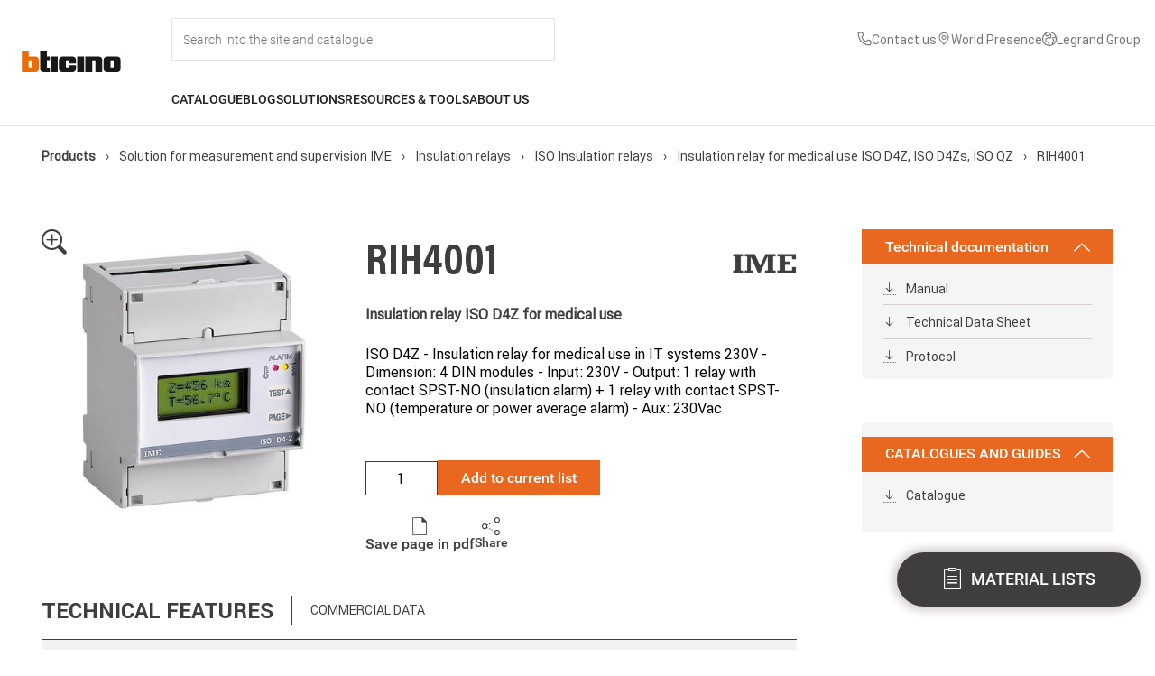

--- FILE ---
content_type: text/html; charset=UTF-8
request_url: https://catalogue.bticino.com/IMS-RIH4001-EN
body_size: 274538
content:
<!DOCTYPE html>
<html lang="en" dir="ltr">
  <head>
    <!-- polyfill -->
    <script>
      !function(t){var e=[];function s(s){var n=this,r="$BroadcastChannel$"+(s=String(s))+"$";e[r]=e[r]||[],e[r].push(this),this._name=s,this._id=r,this._closed=!1,this._mc=new MessageChannel,this._mc.port1.start(),this._mc.port2.start(),t.addEventListener("storage",(function(e){if(e.storageArea===t.localStorage&&null!=e.newValue&&""!==e.newValue&&e.key.substring(0,r.length)===r){var s=JSON.parse(e.newValue);n._mc.port2.postMessage(s)}}))}s.prototype={get name(){return this._name},postMessage:function(s){var n=this;if(this._closed){var r=new Error;throw r.name="InvalidStateError",r}var i=JSON.stringify(s),o=this._id+String(Date.now())+"$"+String(Math.random());t.localStorage.setItem(o,i),setTimeout((function(){t.localStorage.removeItem(o)}),500),e[this._id].forEach((function(t){t!==n&&t._mc.port2.postMessage(JSON.parse(i))}))},close:function(){if(!this._closed){this._closed=!0,this._mc.port1.close(),this._mc.port2.close();var t=e[this._id].indexOf(this);e[this._id].splice(t,1)}},get onmessage(){return this._mc.port1.onmessage},set onmessage(t){this._mc.port1.onmessage=t},addEventListener:function(){return this._mc.port1.addEventListener.apply(this._mc.port1,arguments)},removeEventListener:function(){return this._mc.port1.removeEventListener.apply(this._mc.port1,arguments)},dispatchEvent:function(){return this._mc.port1.dispatchEvent.apply(this._mc.port1,arguments)}},t.BroadcastChannel=t.BroadcastChannel||s}(self);
    </script>
    <!-- logger -->
    <script>
      var l="1";
      var w;(w=window).btLogger={log:function g(...o){l&&console.log(...o)}};
    </script>
    <!-- GTM -->
    <script>
      var gtagEventChannel = new BroadcastChannel('gtagEventChannel');
    </script>

    <meta charset="utf-8" />
<meta name="Generator" content="Drupal 11 (https://www.drupal.org)" />
<meta name="MobileOptimized" content="width" />
<meta name="HandheldFriendly" content="true" />
<meta name="viewport" content="width=device-width, initial-scale=1.0" />
<title>Insulation relay ISO D4Z for medical use | RIH4001 | BTicino International Product Catalogue</title>
<meta name="description" content="ISO D4Z - Insulation relay for medical use in IT systems 230V - Dimension: 4 DIN modules - Input: 230V - Output: 1 relay with contact SPST-NO (insulation alarm) + 1 relay with contact SPST-NO (temperature or power average alarm) - Aux: 230Vac" />
<link rel="canonical" href="https://catalogue.bticino.com/product/solution-for-measurement-and-supervision-ime/insulation-relays/iso-insulation-relays/insulation-relay-for-medical-use-iso-d4z-iso-d4zs-iso-qz/IMS-RIH4001-EN" />
<meta name="keywords" content="Sorvegliatore di isolamento" />
<link rel="icon" href="/themes/bticino/images/favicon.ico" type="image/vnd.microsoft.icon" />

    <link rel="stylesheet" media="all" href="/themes/contrib/stable/css/system/components/align.module.css?t7iwoy" />
<link rel="stylesheet" media="all" href="/themes/contrib/stable/css/system/components/fieldgroup.module.css?t7iwoy" />
<link rel="stylesheet" media="all" href="/themes/contrib/stable/css/system/components/container-inline.module.css?t7iwoy" />
<link rel="stylesheet" media="all" href="/themes/contrib/stable/css/system/components/clearfix.module.css?t7iwoy" />
<link rel="stylesheet" media="all" href="/themes/contrib/stable/css/system/components/details.module.css?t7iwoy" />
<link rel="stylesheet" media="all" href="/themes/contrib/stable/css/system/components/hidden.module.css?t7iwoy" />
<link rel="stylesheet" media="all" href="/themes/contrib/stable/css/system/components/item-list.module.css?t7iwoy" />
<link rel="stylesheet" media="all" href="/themes/contrib/stable/css/system/components/js.module.css?t7iwoy" />
<link rel="stylesheet" media="all" href="/themes/contrib/stable/css/system/components/nowrap.module.css?t7iwoy" />
<link rel="stylesheet" media="all" href="/themes/contrib/stable/css/system/components/position-container.module.css?t7iwoy" />
<link rel="stylesheet" media="all" href="/themes/contrib/stable/css/system/components/reset-appearance.module.css?t7iwoy" />
<link rel="stylesheet" media="all" href="/themes/contrib/stable/css/system/components/resize.module.css?t7iwoy" />
<link rel="stylesheet" media="all" href="/themes/contrib/stable/css/system/components/system-status-counter.css?t7iwoy" />
<link rel="stylesheet" media="all" href="/themes/contrib/stable/css/system/components/system-status-report-counters.css?t7iwoy" />
<link rel="stylesheet" media="all" href="/themes/contrib/stable/css/system/components/system-status-report-general-info.css?t7iwoy" />
<link rel="stylesheet" media="all" href="/themes/contrib/stable/css/system/components/tablesort.module.css?t7iwoy" />
<link rel="stylesheet" media="all" href="/themes/contrib/stable/css/core/assets/vendor/normalize-css/normalize.css?t7iwoy" />
<link rel="stylesheet" media="all" href="/themes/contrib/stable/css/core/normalize-fixes.css?t7iwoy" />
<link rel="stylesheet" media="all" href="/themes/contrib/classy/css/components/action-links.css?t7iwoy" />
<link rel="stylesheet" media="all" href="/themes/contrib/classy/css/components/breadcrumb.css?t7iwoy" />
<link rel="stylesheet" media="all" href="/themes/contrib/classy/css/components/button.css?t7iwoy" />
<link rel="stylesheet" media="all" href="/themes/contrib/classy/css/components/collapse-processed.css?t7iwoy" />
<link rel="stylesheet" media="all" href="/themes/contrib/classy/css/components/container-inline.css?t7iwoy" />
<link rel="stylesheet" media="all" href="/themes/contrib/classy/css/components/details.css?t7iwoy" />
<link rel="stylesheet" media="all" href="/themes/contrib/classy/css/components/exposed-filters.css?t7iwoy" />
<link rel="stylesheet" media="all" href="/themes/contrib/classy/css/components/field.css?t7iwoy" />
<link rel="stylesheet" media="all" href="/themes/contrib/classy/css/components/form.css?t7iwoy" />
<link rel="stylesheet" media="all" href="/themes/contrib/classy/css/components/icons.css?t7iwoy" />
<link rel="stylesheet" media="all" href="/themes/contrib/classy/css/components/inline-form.css?t7iwoy" />
<link rel="stylesheet" media="all" href="/themes/contrib/classy/css/components/item-list.css?t7iwoy" />
<link rel="stylesheet" media="all" href="/themes/contrib/classy/css/components/link.css?t7iwoy" />
<link rel="stylesheet" media="all" href="/themes/contrib/classy/css/components/links.css?t7iwoy" />
<link rel="stylesheet" media="all" href="/themes/contrib/classy/css/components/menu.css?t7iwoy" />
<link rel="stylesheet" media="all" href="/themes/contrib/classy/css/components/more-link.css?t7iwoy" />
<link rel="stylesheet" media="all" href="/themes/contrib/classy/css/components/pager.css?t7iwoy" />
<link rel="stylesheet" media="all" href="/themes/contrib/classy/css/components/tabledrag.css?t7iwoy" />
<link rel="stylesheet" media="all" href="/themes/contrib/classy/css/components/tableselect.css?t7iwoy" />
<link rel="stylesheet" media="all" href="/themes/contrib/classy/css/components/tablesort.css?t7iwoy" />
<link rel="stylesheet" media="all" href="/themes/contrib/classy/css/components/tabs.css?t7iwoy" />
<link rel="stylesheet" media="all" href="/themes/contrib/classy/css/components/textarea.css?t7iwoy" />
<link rel="stylesheet" media="all" href="/themes/contrib/classy/css/components/ui-dialog.css?t7iwoy" />
<link rel="stylesheet" media="all" href="/themes/contrib/classy/css/components/messages.css?t7iwoy" />
<link rel="stylesheet" media="all" href="/themes/bticino/css/bootstrap-ehilab.min.css?t7iwoy" />
<link rel="stylesheet" media="all" href="/themes/bticino/css/override.css?t7iwoy" />
<link rel="stylesheet" media="all" href="/themes/bticino/css/styles.css?t7iwoy" />
<link rel="stylesheet" media="all" href="/themes/bticino/css/inherit.css?t7iwoy" />
<link rel="stylesheet" media="all" href="/themes/bticino/css/home.css?t7iwoy" />
<link rel="stylesheet" media="all" href="/themes/bticino/css/loader.css?t7iwoy" />
<link rel="stylesheet" media="all" href="/themes/bticino/css/discover-also.css?t7iwoy" />
<link rel="stylesheet" media="all" href="/themes/bticino/css/info-dialog.css?t7iwoy" />
<link rel="stylesheet" media="all" href="/themes/bticino/css/search-suggestions.css?t7iwoy" />
<link rel="stylesheet" media="all" href="/themes/bticino/css/slick/slick.css?t7iwoy" />
<link rel="stylesheet" media="all" href="/themes/bticino/css/slick/slick-theme.css?t7iwoy" />
<link rel="stylesheet" media="all" href="/themes/bticino/css/slick/slick-lightbox.css?t7iwoy" />
<link rel="stylesheet" media="all" href="/themes/portaleprobase/css/elements.css?t7iwoy" />
<link rel="stylesheet" media="all" href="/themes/portaleprobase/css/layout.css?t7iwoy" />
<link rel="stylesheet" media="print" href="/themes/portaleprobase/css/print.css?t7iwoy" />
<link rel="stylesheet" media="all" href="/themes/portaleprobase/css/reset.css?t7iwoy" />
<link rel="stylesheet" media="all" href="/themes/portaleprobase/css/styles.css?t7iwoy" />
<link rel="stylesheet" media="all" href="/sites/int/themes/bticinocombase/css/elements.css?t7iwoy" />
<link rel="stylesheet" media="all" href="/sites/int/themes/bticinocombase/css/layout.css?t7iwoy" />
<link rel="stylesheet" media="print" href="/sites/int/themes/bticinocombase/css/print.css?t7iwoy" />
<link rel="stylesheet" media="all" href="/sites/int/themes/bticinocombase/css/reset.css?t7iwoy" />
<link rel="stylesheet" media="all" href="/sites/int/themes/bticinocombase/css/styles.css?t7iwoy" />

    
  </head>
  <body class="path-product" id="bt-body">
    <!-- Google Tag Manager (noscript) -->
    <noscript>
      <iframe src="https://www.googletagmanager.com/ns.html?id=GTM-W75DZQX"
              height="0" width="0" style="display:none;visibility:hidden">
      </iframe>
    </noscript>
    <!-- End Google Tag Manager (noscript) -->

        <a href="#main-content" class="visually-hidden focusable skip-link">
      Skip to main content
    </a>
    
      <div class="dialog-off-canvas-main-canvas" data-off-canvas-main-canvas>
    
  <header role="banner">
      <div class="region region-header">
    <nav role="navigation" aria-labelledby="block-bticino-int-mainnavigation-menu" id="block-bticino-int-mainnavigation" class="block block-menu navigation menu--main">
            
  <h2 class="visually-hidden" id="block-bticino-int-mainnavigation-menu">Main navigation</h2>
  

        


<div id="menu-main_header" class="header flex menu-main__full" data-frontpage="false" data-environment-url="https://www.bticino.com/">
  <div id="menu-main__logo" class="menu-main__logo">
    <a id="menu-main__logo-home" href="https://www.bticino.com/">
      <img src="https://www.bticino.com/themes/custom/bticinocombase2026/images/logo-bticino.svg" class="menu-logo" alt="Logo" />
    </a>
  </div>
  <div class="container-flex">
    <div class="menu-main">
        <div id="menu-main__user-logo-search" class="flex menu-main__user-logo-search">
            <div id="menu-main__search" class="menu-main__search flex">
                <div id="input__search" class="input__search input__search_container">
                    <input id="input__search-site" class="input__search-site" type="text" id="text" name="search" placeholder="Search into the site and catalogue" autocomplete="off" onfocus="onSearchFocus(this)"/>
                    <span id="input__search-site_close" class="input__search-site_close icon-chiudi hide" onclick="onSearchClose()"></span>
                </div>
            </div>
                                    <div class="utility-links">
                <ul class="utility-list">
                                                                          <li class="utility-item">
      <a href="https://www.bticino.com/contact-us" class="utility-link">
        <span class="utility-icon">
                    <svg class="utility-icon" aria-hidden="true" focusable="false" width="14" height="14" viewBox="0 0 14 14" xmlns="http://www.w3.org/2000/svg">
      <path fill="currentColor"d="M12 13.5H11.915C2.09 12.935 0.695002 4.645 0.500002 2.115C0.484289 1.91829 0.507546 1.72041 0.568439 1.53271C0.629332 1.345 0.726665 1.17115 0.85486 1.02113C0.983056 0.8711 1.13959 0.747844 1.31551 0.65842C1.49142 0.568996 1.68325 0.515161 1.88 0.5H4.635C4.83528 0.499807 5.031 0.559755 5.19682 0.672081C5.36263 0.784407 5.4909 0.943935 5.565 1.13L6.325 3C6.39818 3.18177 6.41634 3.38104 6.37722 3.57305C6.33811 3.76505 6.24345 3.94134 6.105 4.08L5.04 5.155C5.20636 6.10037 5.65909 6.97183 6.33695 7.65148C7.01481 8.33112 7.88507 8.78615 8.83 8.955L9.915 7.88C10.0558 7.74308 10.2337 7.65063 10.4266 7.61417C10.6196 7.57771 10.819 7.59887 11 7.675L12.885 8.43C13.0683 8.50644 13.2246 8.63571 13.3341 8.80134C13.4437 8.96696 13.5014 9.16144 13.5 9.36V12C13.5 12.3978 13.342 12.7794 13.0607 13.0607C12.7794 13.342 12.3978 13.5 12 13.5ZM2 1.5C1.86739 1.5 1.74022 1.55268 1.64645 1.64645C1.55268 1.74022 1.5 1.86739 1.5 2V2.04C1.73 5 3.205 12 11.97 12.5C12.0357 12.5041 12.1015 12.4951 12.1638 12.4737C12.226 12.4522 12.2834 12.4187 12.3326 12.375C12.3818 12.3314 12.422 12.2784 12.4507 12.2192C12.4794 12.16 12.4962 12.0957 12.5 12.03V9.36L10.615 8.605L9.18 10.03L8.94 10C4.59 9.455 4 5.105 4 5.06L3.97 4.82L5.39 3.385L4.64 1.5H2Z"/>
    </svg>
  
        </span>
        <span class="utility-text"> Contact us</span>
      </a>
    </li>
  
                                                                                                <li class="utility-item">
      <a href="https://www.legrand.com/en/world-presence" class="utility-link">
        <span class="utility-icon">
                    <svg class="utility-icon" aria-hidden="true" focusable="false" width="16" height="16" viewBox="0 0 16 16" xmlns="http://www.w3.org/2000/svg">
      <g clip-path="url(#clip0_4122_5419)">
        <path fill="currentColor" d="M8 9C7.50555 9 7.0222 8.85338 6.61108 8.57868C6.19995 8.30397 5.87952 7.91353 5.6903 7.45671C5.50108 6.99989 5.45157 6.49723 5.54804 6.01228C5.6445 5.52732 5.8826 5.08187 6.23223 4.73223C6.58187 4.3826 7.02732 4.1445 7.51228 4.04804C7.99723 3.95157 8.4999 4.00108 8.95671 4.1903C9.41353 4.37952 9.80397 4.69995 10.0787 5.11108C10.3534 5.5222 10.5 6.00555 10.5 6.5C10.4992 7.16281 10.2356 7.79826 9.76693 8.26693C9.29826 8.73561 8.66281 8.99925 8 9ZM8 5C7.70333 5 7.41332 5.08797 7.16665 5.2528C6.91997 5.41762 6.72771 5.65189 6.61418 5.92598C6.50065 6.20007 6.47095 6.50167 6.52882 6.79264C6.5867 7.08361 6.72956 7.35088 6.93934 7.56066C7.14912 7.77044 7.41639 7.9133 7.70737 7.97118C7.99834 8.02906 8.29994 7.99935 8.57403 7.88582C8.84812 7.77229 9.08238 7.58003 9.24721 7.33336C9.41203 7.08668 9.5 6.79667 9.5 6.5C9.49956 6.10231 9.34139 5.72103 9.06018 5.43982C8.77897 5.15861 8.39769 5.00044 8 5Z"/>
        <path fill="currentColor" d="M8.00001 15L3.78226 10.0257C3.75831 9.9971 3.60816 9.7999 3.60816 9.7999C2.88761 8.85084 2.49832 7.6916 2.50001 6.5C2.50001 5.04131 3.07947 3.64236 4.11092 2.61091C5.14237 1.57946 6.54131 1 8.00001 1C9.4587 1 10.8576 1.57946 11.8891 2.61091C12.9205 3.64236 13.5 5.04131 13.5 6.5C13.5018 7.69111 13.1128 8.84991 12.3926 9.79865L12.3919 9.7999C12.3919 9.7999 12.2419 9.9971 12.2195 10.0236L8.00001 15ZM4.40626 9.1975C4.40676 9.19785 4.52296 9.3516 4.54956 9.3847L8.00001 13.4539L11.455 9.37895C11.477 9.35135 11.5942 9.1965 11.5944 9.1961C12.183 8.42064 12.5012 7.47356 12.5 6.5C12.5 5.30653 12.0259 4.16193 11.182 3.31802C10.3381 2.47411 9.19348 2 8.00001 2C6.80653 2 5.66194 2.47411 4.81802 3.31802C3.97411 4.16193 3.50001 5.30653 3.50001 6.5C3.4989 7.47409 3.81725 8.42167 4.40626 9.1975Z"/>
      </g>
      <defs>
        <clipPath id="clip0_4122_5419">
          <rect width="16" height="16" fill="white"/>
        </clipPath>
      </defs>
    </svg>
  
        </span>
        <span class="utility-text">World Presence</span>
      </a>
    </li>
  
                                                                                                <li class="utility-item">
      <a href="https://www.legrand.com/en" class="utility-link">
        <span class="utility-icon">
                    <svg class="utility-icon" aria-hidden="true" focusable="false" width="14" height="14" viewBox="0 0 14 14" fill="currentColor" xmlns="http://www.w3.org/2000/svg">
      <path d="M7 0C5.61553 0 4.26216 0.410543 3.11101 1.17971C1.95987 1.94888 1.06266 3.04213 0.532846 4.32122C0.00303298 5.6003 -0.13559 7.00776 0.134506 8.36563C0.404603 9.7235 1.07129 10.9708 2.05026 11.9497C3.02922 12.9287 4.2765 13.5954 5.63437 13.8655C6.99224 14.1356 8.3997 13.997 9.67879 13.4672C10.9579 12.9373 12.0511 12.0401 12.8203 10.889C13.5895 9.73785 14 8.38447 14 7C13.9979 5.14413 13.2597 3.36486 11.9474 2.05256C10.6351 0.74026 8.85588 0.00209095 7 0ZM1 7C1.00053 6.15776 1.17896 5.32512 1.52362 4.55663C1.86828 3.78813 2.37139 3.10111 3 2.54055V3.5C3 3.76522 3.10536 4.01957 3.2929 4.20711C3.48043 4.39464 3.73479 4.5 4 4.5H5.6909C5.87668 4.50002 6.05878 4.44829 6.2168 4.35062C6.37482 4.25294 6.50251 4.11318 6.58555 3.947L6.8091 3.5H8V5.5H5.6177C5.46261 5.50003 5.30964 5.53613 5.1709 5.60545L3.55275 6.41455C3.38667 6.4976 3.247 6.62525 3.14937 6.7832C3.05174 6.94115 3.00002 7.12316 3 7.30885V9.1616C3.00002 9.36145 3.05992 9.55671 3.17197 9.72219C3.28403 9.88767 3.44309 10.0158 3.62865 10.09L5.553 10.86L5.89195 12.8932C4.51815 12.6337 3.27788 11.9032 2.38489 10.8274C1.49191 9.75165 1.00214 8.39809 1 7ZM6.92285 12.9961L6.447 10.14L4 9.1616V7.3091L5.6179 6.5H9V2.5H6.1909L5.6909 3.5H4V1.81175C4.7612 1.36861 5.61091 1.09913 6.48837 1.02257C7.36583 0.946007 8.24937 1.06426 9.07581 1.36887C9.90225 1.67349 10.6512 2.15694 11.2691 2.78465C11.8869 3.41237 12.3585 4.16885 12.65 5H10V7L10.4612 8.90675L9.5 10.3486V12.4473C8.71661 12.8106 7.86356 12.9992 7 13C6.974 13 6.94885 12.9964 6.92285 12.9961ZM10.5 11.8633V10.6514L11.293 9.4619C11.3703 9.34588 11.4226 9.21498 11.4464 9.07759C11.4703 8.9402 11.4652 8.79935 11.4314 8.66405L11 6.9385V6H12.9097C13.1051 7.10522 12.9823 8.24321 12.5557 9.28132C12.129 10.3194 11.4161 11.2149 10.5 11.8633Z" fill="currentColor"/>
    </svg>
  
        </span>
        <span class="utility-text">Legrand Group</span>
      </a>
    </li>
  
                                                          </ul>
            </div>
        </div>

     <div class="header-content__second-row">
       <ul id="menu-main-nav" class="menu-main-nav">
                  <li>
            <a id="catalogue" href="" class="nav-item uppercase flex menu-link" onclick="event.preventDefault(); openDropdownMenu(this, 'catalogue')">Catalogue</a>
          </li>

                    <span id="catalogue_arrow" class="nav-item__dropdown_arrow hide"></span>
          <div id="catalogue_dropdown" class="nav-item__dropdown disable-scrollbars">
                          <ul class="no-bullet h-100 pro-container">
                                                        <div id="smart-home-solutions" class="col-menu-1 pt-32 ">
                      <li class="nav-link__item">
                        <a class="nav-link link_dropdown" href="https://catalogue.bticino.com/prodotti/smart-home-solutions" onclick="event.preventDefault(); openBlockSubMenu('smart-home-solutions')"><span>Smart Home solutions</span></a>
                      </li>
                    </div>

                                          <div class="col-menu-1 nav-subitem__block scroll-element disable-scrollbars smart-home-solutions col-menu-1-mr">
                        <ul class="no-bullet">
                                                  <li class="nav-link__item">
                            <a class="nav-link link_dropdown nav-subitem__link" href="https://catalogue.bticino.com/prodotti/smart-home-solutions/living-now-smart---modular-version"><span>Living Now SMART - Modular version</span></a>
                          </li>
                                                  <li class="nav-link__item">
                            <a class="nav-link link_dropdown nav-subitem__link" href="https://catalogue.bticino.com/prodotti/smart-home-solutions/living-now-smart--european-version"><span>Living Now SMART - European version</span></a>
                          </li>
                                                  <li class="nav-link__item">
                            <a class="nav-link link_dropdown nav-subitem__link" href="https://catalogue.bticino.com/prodotti/smart-home-solutions/light-now-smart-modular-version"><span>Light Now SMART - Modular version</span></a>
                          </li>
                                                  <li class="nav-link__item">
                            <a class="nav-link link_dropdown nav-subitem__link" href="https://catalogue.bticino.com/prodotti/smart-home-solutions/light-now-smart-european-version"><span>Light Now SMART - European version</span></a>
                          </li>
                                                  <li class="nav-link__item">
                            <a class="nav-link link_dropdown nav-subitem__link" href="https://catalogue.bticino.com/prodotti/smart-home-solutions/classia-smart---modular-version"><span>Classia SMART - Modular version</span></a>
                          </li>
                                                  <li class="nav-link__item">
                            <a class="nav-link link_dropdown nav-subitem__link" href="https://catalogue.bticino.com/prodotti/smart-home-solutions/classia-smart---european-version"><span>Classia SMART - European version</span></a>
                          </li>
                                                  <li class="nav-link__item">
                            <a class="nav-link link_dropdown nav-subitem__link" href="https://catalogue.bticino.com/prodotti/smart-home-solutions/livinglight---smart-electrical-system---modular-version"><span>Livinglight - SMART electrical system - Modular version</span></a>
                          </li>
                                                  <li class="nav-link__item">
                            <a class="nav-link link_dropdown nav-subitem__link" href="https://catalogue.bticino.com/prodotti/smart-home-solutions/livinglight---smart-electrical-system---european-version"><span>Livinglight - SMART electrical system - European version</span></a>
                          </li>
                                                  <li class="nav-link__item">
                            <a class="nav-link link_dropdown nav-subitem__link" href="https://catalogue.bticino.com/prodotti/smart-home-solutions/matixgo-smart"><span>MatixGO SMART</span></a>
                          </li>
                                                  <li class="nav-link__item">
                            <a class="nav-link link_dropdown nav-subitem__link" href="https://catalogue.bticino.com/prodotti/smart-home-solutions/connected-thermostat-smarther-ac-with-netatmo"><span>Connected Thermostat Smarther AC with Netatmo</span></a>
                          </li>
                                                  <li class="nav-link__item">
                            <a class="nav-link link_dropdown nav-subitem__link" href="https://catalogue.bticino.com/prodotti/smart-home-solutions/connected-thermostat-smarther-with-netatmo"><span>Connected Thermostat Smarther with Netatmo</span></a>
                          </li>
                                                  <li class="nav-link__item">
                            <a class="nav-link link_dropdown nav-subitem__link" href="https://catalogue.bticino.com/prodotti/smart-home-solutions/smart-electrical-panel-btdin-with-netatmo"><span>Smart electrical panel BTDIN with Netatmo</span></a>
                          </li>
                                                  <li class="nav-link__item">
                            <a class="nav-link link_dropdown nav-subitem__link" href="https://catalogue.bticino.com/prodotti/smart-home-solutions/netatmo-camera-valve-thermostat-siren-intelligent-sensors"><span>Netatmo: Cameras, Valves, Thermostats, Siren and Intelligent Sensors</span></a>
                          </li>
                                                  <li class="nav-link__item">
                            <a class="nav-link link_dropdown nav-subitem__link" href="https://catalogue.bticino.com/prodotti/smart-home-solutions/connected-video-internal-units"><span>Connected video internal units</span></a>
                          </li>
                                                  <li class="nav-link__item">
                            <a class="nav-link link_dropdown nav-subitem__link" href="https://catalogue.bticino.com/prodotti/smart-home-solutions/my-home---home-automation-system"><span>My Home - Home automation system</span></a>
                          </li>
                                                  <li class="nav-link__item">
                            <a class="nav-link link_dropdown nav-subitem__link" href="https://catalogue.bticino.com/prodotti/smart-home-solutions/smart-kit"><span>Smart Kit</span></a>
                          </li>
                                                </ul>
                      </div>
                    
                                          <div class="col-menu-2 border-left nav-subitem__highlight_block smart-home-solutions scroll-element disable-scrollbars">
                        <div class="m-b-32">
                          <label class="uppercase">Highlights</label>
                        </div>

                        <div>
                          <ul class="no-bullet">
                                                    <a href="https://catalogue.bticino.com/prodotti/smart-home-solutions/connected-thermostat-smarther-with-netatmo">
                              <li class="nav-product-taxonomies">

                                <div class="nav-product-taxonomies__img-container">
                                  <img class="nav-product-taxonomies__img" src="https://dar.bticino.it/asset/Taxonomies/md/Smarther2.jpg"></img>
                                </div>
                                <div class="nav-product-taxonomies_container">
                                  <p class="subtitle--small--bold uppercase">Connected Thermostat Smarther with Netatmo</p>
                                                                  </div>

                              </li>
                            </a>
                                                    </ul>
                        </div>

                        <div>
                          <ul class="no-bullet">
                                                      <a href = "https://catalogue.bticino.com/product/solution-for-residential-and-tertiary-building/light-now/BTI-YW4003C-EN">
                              <li class="nav-product-highlight">
                                                                <img class="nav-product-highlight__img" src="https://dar.bticino.it/asset/Pictures/md/BT-YW4003C-WEB-R.jpg"></img>
                                                                <div>
                                  <p class="subtitle--small--bold uppercase">YW4003C</p>
                                  <div class="body__text--extra-small m-t-8 nav-product-highlight__text">Connected 2-ways switch. Power supply 110-230 V a.c. - 1 module - white</div>
                                </div>
                              </li>
                            </a>
                                                    </ul>
                        </div>
                      </div>
                    
                    
                                                                            <div id="solution-for-residential-and-tertiary-building" class="col-menu-1  ">
                      <li class="nav-link__item">
                        <a class="nav-link link_dropdown" href="https://catalogue.bticino.com/prodotti/solution-for-residential-and-tertiary-building" onclick="event.preventDefault(); openBlockSubMenu('solution-for-residential-and-tertiary-building')"><span>Solution for residential and tertiary building</span></a>
                      </li>
                    </div>

                                          <div class="col-menu-1 nav-subitem__block scroll-element disable-scrollbars solution-for-residential-and-tertiary-building col-menu-1-mr">
                        <ul class="no-bullet">
                                                  <li class="nav-link__item">
                            <a class="nav-link link_dropdown nav-subitem__link" href="https://catalogue.bticino.com/prodotti/solution-for-residential-and-tertiary-building/living-now"><span>Living Now</span></a>
                          </li>
                                                  <li class="nav-link__item">
                            <a class="nav-link link_dropdown nav-subitem__link" href="https://catalogue.bticino.com/prodotti/solution-for-residential-and-tertiary-building/light-now"><span>Light Now</span></a>
                          </li>
                                                  <li class="nav-link__item">
                            <a class="nav-link link_dropdown nav-subitem__link" href="https://catalogue.bticino.com/prodotti/solution-for-residential-and-tertiary-building/classia"><span>Classia</span></a>
                          </li>
                                                  <li class="nav-link__item">
                            <a class="nav-link link_dropdown nav-subitem__link" href="https://catalogue.bticino.com/prodotti/solution-for-residential-and-tertiary-building/livinglight"><span>Livinglight</span></a>
                          </li>
                                                  <li class="nav-link__item">
                            <a class="nav-link link_dropdown nav-subitem__link" href="https://catalogue.bticino.com/prodotti/solution-for-residential-and-tertiary-building/matixgo"><span>MatixGO</span></a>
                          </li>
                                                  <li class="nav-link__item">
                            <a class="nav-link link_dropdown nav-subitem__link" href="https://catalogue.bticino.com/prodotti/solution-for-residential-and-tertiary-building/air-the-thin-cover-plates-for-livinglight-and-axolute"><span>AIR the thin cover plates for Livinglight and Axolute</span></a>
                          </li>
                                                  <li class="nav-link__item">
                            <a class="nav-link link_dropdown nav-subitem__link" href="https://catalogue.bticino.com/prodotti/solution-for-residential-and-tertiary-building/matix"><span>Matix</span></a>
                          </li>
                                                  <li class="nav-link__item">
                            <a class="nav-link link_dropdown nav-subitem__link" href="https://catalogue.bticino.com/prodotti/solution-for-residential-and-tertiary-building/axolute"><span>Axolute</span></a>
                          </li>
                                                  <li class="nav-link__item">
                            <a class="nav-link link_dropdown nav-subitem__link" href="https://catalogue.bticino.com/prodotti/solution-for-residential-and-tertiary-building/other-wiring-device-ranges-accessories-non-modular-devices"><span>Other wiring device ranges, accessories, non modular devices</span></a>
                          </li>
                                                  <li class="nav-link__item">
                            <a class="nav-link link_dropdown nav-subitem__link" href="https://catalogue.bticino.com/prodotti/solution-for-residential-and-tertiary-building/my-home---home-automation-system"><span>My Home - Home automation system</span></a>
                          </li>
                                                  <li class="nav-link__item">
                            <a class="nav-link link_dropdown nav-subitem__link" href="https://catalogue.bticino.com/prodotti/solution-for-residential-and-tertiary-building/flatwall---switchboard-for-home-automation"><span>Flatwall - Switchboard for Home Automation</span></a>
                          </li>
                                                  <li class="nav-link__item">
                            <a class="nav-link link_dropdown nav-subitem__link" href="https://catalogue.bticino.com/prodotti/solution-for-residential-and-tertiary-building/boxes-and-ip40-ip44-ip55-ip66-protected-enclosures"><span>Boxes and IP40-IP44-IP55-IP66 protected enclosures</span></a>
                          </li>
                                                  <li class="nav-link__item">
                            <a class="nav-link link_dropdown nav-subitem__link" href="https://catalogue.bticino.com/prodotti/solution-for-residential-and-tertiary-building/interlink-office"><span>INTERLINK OFFICE</span></a>
                          </li>
                                                  <li class="nav-link__item">
                            <a class="nav-link link_dropdown nav-subitem__link" href="https://catalogue.bticino.com/prodotti/solution-for-residential-and-tertiary-building/smart-building-automation-system-knx"><span>Smart Building – automation system KNX</span></a>
                          </li>
                                                  <li class="nav-link__item">
                            <a class="nav-link link_dropdown nav-subitem__link" href="https://catalogue.bticino.com/prodotti/solution-for-residential-and-tertiary-building/hotel-room-management"><span>Hotel Room Management</span></a>
                          </li>
                                                </ul>
                      </div>
                    
                                          <div class="col-menu-2 border-left nav-subitem__highlight_block solution-for-residential-and-tertiary-building scroll-element disable-scrollbars">
                        <div class="m-b-32">
                          <label class="uppercase">Highlights</label>
                        </div>

                        <div>
                          <ul class="no-bullet">
                                                    <a href="https://catalogue.bticino.com/prodotti/solution-for-residential-and-tertiary-building/matixgo">
                              <li class="nav-product-taxonomies">

                                <div class="nav-product-taxonomies__img-container">
                                  <img class="nav-product-taxonomies__img" src="https://dar.bticino.it/asset/Taxonomies/md/JA4803JG_acc_G_1.jpg"></img>
                                </div>
                                <div class="nav-product-taxonomies_container">
                                  <p class="subtitle--small--bold uppercase">MatixGO</p>
                                                                  </div>

                              </li>
                            </a>
                                                    </ul>
                        </div>

                        <div>
                          <ul class="no-bullet">
                                                      <a href = "https://catalogue.bticino.com/product/solution-for-residential-and-tertiary-building/light-now/BTI-YW4055AM2A-EN">
                              <li class="nav-product-highlight">
                                                                <img class="nav-product-highlight__img" src="https://dar.bticino.it/asset/Pictures/md/BT-YW4055AM2A-WEB-R.jpg.jpg"></img>
                                                                <div>
                                  <p class="subtitle--small--bold uppercase">YW4055AM2A</p>
                                  <div class="body__text--extra-small m-t-8 nav-product-highlight__text">Axial Pushbutton 1P (NO) 10A 250V ac - Key cover with LAMP symbol - automatic terminals - 2 modules</div>
                                </div>
                              </li>
                            </a>
                                                      <a href = "https://catalogue.bticino.com/product/solution-for-residential-and-tertiary-building/light-now/BTI-YW4003C-EN">
                              <li class="nav-product-highlight">
                                                                <img class="nav-product-highlight__img" src="https://dar.bticino.it/asset/Pictures/md/BT-YW4003C-WEB-R.jpg"></img>
                                                                <div>
                                  <p class="subtitle--small--bold uppercase">YW4003C</p>
                                  <div class="body__text--extra-small m-t-8 nav-product-highlight__text">Connected 2-ways switch. Power supply 110-230 V a.c. - 1 module - white</div>
                                </div>
                              </li>
                            </a>
                                                    </ul>
                        </div>
                      </div>
                    
                    
                                                                            <div id="door-entry-systems" class="col-menu-1  ">
                      <li class="nav-link__item">
                        <a class="nav-link link_dropdown" href="https://catalogue.bticino.com/prodotti/door-entry-systems" onclick="event.preventDefault(); openBlockSubMenu('door-entry-systems')"><span>Door entry systems</span></a>
                      </li>
                    </div>

                                          <div class="col-menu-1 nav-subitem__block scroll-element disable-scrollbars door-entry-systems col-menu-1-mr">
                        <ul class="no-bullet">
                                                  <li class="nav-link__item">
                            <a class="nav-link link_dropdown nav-subitem__link" href="https://catalogue.bticino.com/prodotti/door-entry-systems/2-wires-external-solutions"><span>2-Wires External solutions</span></a>
                          </li>
                                                  <li class="nav-link__item">
                            <a class="nav-link link_dropdown nav-subitem__link" href="https://catalogue.bticino.com/prodotti/door-entry-systems/2-wires-internal-solutions"><span>2-Wires Internal solutions</span></a>
                          </li>
                                                  <li class="nav-link__item">
                            <a class="nav-link link_dropdown nav-subitem__link" href="https://catalogue.bticino.com/prodotti/door-entry-systems/2-wires-system-accessories"><span>2-Wires system accessories</span></a>
                          </li>
                                                  <li class="nav-link__item">
                            <a class="nav-link link_dropdown nav-subitem__link" href="https://catalogue.bticino.com/prodotti/door-entry-systems/ip-door-entry-system"><span>IP Door Entry System</span></a>
                          </li>
                                                  <li class="nav-link__item">
                            <a class="nav-link link_dropdown nav-subitem__link" href="https://catalogue.bticino.com/prodotti/door-entry-systems/easykit"><span>EASYKIT</span></a>
                          </li>
                                                  <li class="nav-link__item">
                            <a class="nav-link link_dropdown nav-subitem__link" href="https://catalogue.bticino.com/prodotti/door-entry-systems/professional-kits"><span>Professional kits</span></a>
                          </li>
                                                  <li class="nav-link__item">
                            <a class="nav-link link_dropdown nav-subitem__link" href="https://catalogue.bticino.com/prodotti/door-entry-systems/basic-kits"><span>BASIC kits</span></a>
                          </li>
                                                  <li class="nav-link__item">
                            <a class="nav-link link_dropdown nav-subitem__link" href="https://catalogue.bticino.com/prodotti/door-entry-systems/bells-ringtones-pushbuttons"><span>Bells, ringtones, pushbuttons</span></a>
                          </li>
                                                  <li class="nav-link__item">
                            <a class="nav-link link_dropdown nav-subitem__link" href="https://catalogue.bticino.com/prodotti/door-entry-systems/spare-parts"><span>Spare parts</span></a>
                          </li>
                                                </ul>
                      </div>
                    
                                          <div class="col-menu-2 border-left nav-subitem__highlight_block door-entry-systems scroll-element disable-scrollbars">
                        <div class="m-b-32">
                          <label class="uppercase">Highlights</label>
                        </div>

                        <div>
                          <ul class="no-bullet">
                                                    <a href="https://catalogue.bticino.com/prodotti/door-entry-systems/2-wires-external-solutions/linea-3000-entrance-panels">
                              <li class="nav-product-taxonomies">

                                <div class="nav-product-taxonomies__img-container">
                                  <img class="nav-product-taxonomies__img" src="https://dar.bticino.it/asset/Taxonomies/md/Linea_3000.jpg"></img>
                                </div>
                                <div class="nav-product-taxonomies_container">
                                  <p class="subtitle--small--bold uppercase">LINEA 3000 entrance panels</p>
                                                                  </div>

                              </li>
                            </a>
                                                    </ul>
                        </div>

                        <div>
                          <ul class="no-bullet">
                                                    </ul>
                        </div>
                      </div>
                    
                    
                                                                            <div id="adapters-plugs-and-sockets-multi-sockets-and-electrical-extensions" class="col-menu-1  ">
                      <li class="nav-link__item">
                        <a class="nav-link link_dropdown" href="https://catalogue.bticino.com/prodotti/adapters-plugs-and-sockets-multi-sockets-and-electrical-extensions" onclick="event.preventDefault(); openBlockSubMenu('adapters-plugs-and-sockets-multi-sockets-and-electrical-extensions')"><span>Adapters, plugs and sockets, multi-sockets and electrical extensions</span></a>
                      </li>
                    </div>

                                          <div class="col-menu-1 nav-subitem__block scroll-element disable-scrollbars adapters-plugs-and-sockets-multi-sockets-and-electrical-extensions col-menu-1-mr">
                        <ul class="no-bullet">
                                                  <li class="nav-link__item">
                            <a class="nav-link link_dropdown nav-subitem__link" href="https://catalogue.bticino.com/prodotti/adapters-plugs-and-sockets-multi-sockets-and-electrical-extensions/advanced-adapters"><span>Advanced adapters</span></a>
                          </li>
                                                  <li class="nav-link__item">
                            <a class="nav-link link_dropdown nav-subitem__link" href="https://catalogue.bticino.com/prodotti/adapters-plugs-and-sockets-multi-sockets-and-electrical-extensions/comfort-adapters"><span>Comfort adapters</span></a>
                          </li>
                                                  <li class="nav-link__item">
                            <a class="nav-link link_dropdown nav-subitem__link" href="https://catalogue.bticino.com/prodotti/adapters-plugs-and-sockets-multi-sockets-and-electrical-extensions/standard-adapters"><span>Standard adapters</span></a>
                          </li>
                                                  <li class="nav-link__item">
                            <a class="nav-link link_dropdown nav-subitem__link" href="https://catalogue.bticino.com/prodotti/adapters-plugs-and-sockets-multi-sockets-and-electrical-extensions/desktop-multiple-socket"><span>Desktop multiple socket</span></a>
                          </li>
                                                  <li class="nav-link__item">
                            <a class="nav-link link_dropdown nav-subitem__link" href="https://catalogue.bticino.com/prodotti/adapters-plugs-and-sockets-multi-sockets-and-electrical-extensions/ultraslim-multiple-sockets"><span>ULTRASLIM multiple sockets</span></a>
                          </li>
                                                  <li class="nav-link__item">
                            <a class="nav-link link_dropdown nav-subitem__link" href="https://catalogue.bticino.com/prodotti/adapters-plugs-and-sockets-multi-sockets-and-electrical-extensions/slim-multiple-sockets"><span>SLIM multiple sockets</span></a>
                          </li>
                                                  <li class="nav-link__item">
                            <a class="nav-link link_dropdown nav-subitem__link" href="https://catalogue.bticino.com/prodotti/adapters-plugs-and-sockets-multi-sockets-and-electrical-extensions/multiple-socket-slot-3-6-9"><span>Multiple socket SLOT 3/6/9</span></a>
                          </li>
                                                  <li class="nav-link__item">
                            <a class="nav-link link_dropdown nav-subitem__link" href="https://catalogue.bticino.com/prodotti/adapters-plugs-and-sockets-multi-sockets-and-electrical-extensions/poker-multiple-socket"><span>POKER multiple socket</span></a>
                          </li>
                                                  <li class="nav-link__item">
                            <a class="nav-link link_dropdown nav-subitem__link" href="https://catalogue.bticino.com/prodotti/adapters-plugs-and-sockets-multi-sockets-and-electrical-extensions/ip44-plugs-and-sockets"><span>IP44 Plugs and Sockets</span></a>
                          </li>
                                                  <li class="nav-link__item">
                            <a class="nav-link link_dropdown nav-subitem__link" href="https://catalogue.bticino.com/prodotti/adapters-plugs-and-sockets-multi-sockets-and-electrical-extensions/corner-space-saving-plugs-and-sockets"><span>CORNER space saving plugs and sockets</span></a>
                          </li>
                                                  <li class="nav-link__item">
                            <a class="nav-link link_dropdown nav-subitem__link" href="https://catalogue.bticino.com/prodotti/adapters-plugs-and-sockets-multi-sockets-and-electrical-extensions/professional-space-saving-plugs-and-sockets"><span>PROFESSIONAL space saving plugs and sockets</span></a>
                          </li>
                                                  <li class="nav-link__item">
                            <a class="nav-link link_dropdown nav-subitem__link" href="https://catalogue.bticino.com/prodotti/adapters-plugs-and-sockets-multi-sockets-and-electrical-extensions/german-standard-plugs"><span>German standard plugs</span></a>
                          </li>
                                                  <li class="nav-link__item">
                            <a class="nav-link link_dropdown nav-subitem__link" href="https://catalogue.bticino.com/prodotti/adapters-plugs-and-sockets-multi-sockets-and-electrical-extensions/residential-gyro-cordwinders"><span>Residential GYRO cordwinders</span></a>
                          </li>
                                                  <li class="nav-link__item">
                            <a class="nav-link link_dropdown nav-subitem__link" href="https://catalogue.bticino.com/prodotti/adapters-plugs-and-sockets-multi-sockets-and-electrical-extensions/garden-extensions-and-cordwinders"><span>GARDEN extensions and cordwinders</span></a>
                          </li>
                                                  <li class="nav-link__item">
                            <a class="nav-link link_dropdown nav-subitem__link" href="https://catalogue.bticino.com/prodotti/adapters-plugs-and-sockets-multi-sockets-and-electrical-extensions/residential-extensions"><span>Residential extensions</span></a>
                          </li>
                                                </ul>
                      </div>
                    
                                          <div class="col-menu-2 border-left nav-subitem__highlight_block adapters-plugs-and-sockets-multi-sockets-and-electrical-extensions scroll-element disable-scrollbars">
                        <div class="m-b-32">
                          <label class="uppercase">Highlights</label>
                        </div>

                        <div>
                          <ul class="no-bullet">
                                                    <a href="https://catalogue.bticino.com/prodotti/adapters-plugs-and-sockets-multi-sockets-and-electrical-extensions/ip44-plugs-and-sockets">
                              <li class="nav-product-taxonomies">

                                <div class="nav-product-taxonomies__img-container">
                                  <img class="nav-product-taxonomies__img" src="https://dar.bticino.it/asset/Taxonomies/md/SPINE_E_PRESE_IP44.jpg"></img>
                                </div>
                                <div class="nav-product-taxonomies_container">
                                  <p class="subtitle--small--bold uppercase">IP44 Plugs and Sockets</p>
                                                                  </div>

                              </li>
                            </a>
                                                    </ul>
                        </div>

                        <div>
                          <ul class="no-bullet">
                                                    </ul>
                        </div>
                      </div>
                    
                    
                                                                            <div id="solution-for-energy-efficiency" class="col-menu-1  ">
                      <li class="nav-link__item">
                        <a class="nav-link link_dropdown" href="https://catalogue.bticino.com/prodotti/solution-for-energy-efficiency" onclick="event.preventDefault(); openBlockSubMenu('solution-for-energy-efficiency')"><span>Solution for energy efficiency</span></a>
                      </li>
                    </div>

                                          <div class="col-menu-1 nav-subitem__block scroll-element disable-scrollbars solution-for-energy-efficiency col-menu-1-mr">
                        <ul class="no-bullet">
                                                  <li class="nav-link__item">
                            <a class="nav-link link_dropdown nav-subitem__link" href="https://catalogue.bticino.com/prodotti/solution-for-energy-efficiency/stand-alone-solutions-for-lighting-management"><span>Stand alone solutions for lighting management</span></a>
                          </li>
                                                  <li class="nav-link__item">
                            <a class="nav-link link_dropdown nav-subitem__link" href="https://catalogue.bticino.com/prodotti/solution-for-energy-efficiency/lighting-control-light-up-wireless-solution"><span>Lighting Control - LIGHT UP Wireless Solution</span></a>
                          </li>
                                                  <li class="nav-link__item">
                            <a class="nav-link link_dropdown nav-subitem__link" href="https://catalogue.bticino.com/prodotti/solution-for-energy-efficiency/lighting-control---bus---scs-system"><span>Lighting control - BUS - SCS System</span></a>
                          </li>
                                                  <li class="nav-link__item">
                            <a class="nav-link link_dropdown nav-subitem__link" href="https://catalogue.bticino.com/prodotti/solution-for-energy-efficiency/photovoltaic-solutions"><span>Photovoltaic solutions</span></a>
                          </li>
                                                  <li class="nav-link__item">
                            <a class="nav-link link_dropdown nav-subitem__link" href="https://catalogue.bticino.com/prodotti/solution-for-energy-efficiency/supervision-and-measurement"><span>Supervision and measurement</span></a>
                          </li>
                                                  <li class="nav-link__item">
                            <a class="nav-link link_dropdown nav-subitem__link" href="https://catalogue.bticino.com/prodotti/solution-for-energy-efficiency/nemo-multifunction-measurement-devices"><span>Nemo Multifunction measurement devices</span></a>
                          </li>
                                                  <li class="nav-link__item">
                            <a class="nav-link link_dropdown nav-subitem__link" href="https://catalogue.bticino.com/prodotti/solution-for-energy-efficiency/conto-energy-meters"><span>CONTO energy meters</span></a>
                          </li>
                                                  <li class="nav-link__item">
                            <a class="nav-link link_dropdown nav-subitem__link" href="https://catalogue.bticino.com/prodotti/solution-for-energy-efficiency/nemo-sx-supervision-system"><span>NEMO SX Supervision system</span></a>
                          </li>
                                                  <li class="nav-link__item">
                            <a class="nav-link link_dropdown nav-subitem__link" href="https://catalogue.bticino.com/prodotti/solution-for-energy-efficiency/pulse-concentrator-and-interfaces"><span>Pulse concentrator and interfaces</span></a>
                          </li>
                                                  <li class="nav-link__item">
                            <a class="nav-link link_dropdown nav-subitem__link" href="https://catalogue.bticino.com/prodotti/solution-for-energy-efficiency/transformers"><span>Transformers</span></a>
                          </li>
                                                  <li class="nav-link__item">
                            <a class="nav-link link_dropdown nav-subitem__link" href="https://catalogue.bticino.com/prodotti/solution-for-energy-efficiency/weoz-system-for-building-management"><span>WEOZ system for building management</span></a>
                          </li>
                                                </ul>
                      </div>
                    
                                          <div class="col-menu-2 border-left nav-subitem__highlight_block solution-for-energy-efficiency scroll-element disable-scrollbars">
                        <div class="m-b-32">
                          <label class="uppercase">Highlights</label>
                        </div>

                        <div>
                          <ul class="no-bullet">
                                                    <a href="https://catalogue.bticino.com/prodotti/solution-for-energy-efficiency/conto-energy-meters">
                              <li class="nav-product-taxonomies">

                                <div class="nav-product-taxonomies__img-container">
                                  <img class="nav-product-taxonomies__img" src="https://dar.bticino.it/asset/Taxonomies/md/IME_CE4TB0PCL1.jpg"></img>
                                </div>
                                <div class="nav-product-taxonomies_container">
                                  <p class="subtitle--small--bold uppercase">CONTO energy meters</p>
                                                                  </div>

                              </li>
                            </a>
                                                    </ul>
                        </div>

                        <div>
                          <ul class="no-bullet">
                                                      <a href = "https://catalogue.bticino.com/product/solution-for-energy-efficiency/weoz-system-for-building-management/LEG-048584-EN">
                              <li class="nav-product-highlight">
                                                                <img class="nav-product-highlight__img" src="https://dar.bticino.it/asset/Pictures/md/LG-048584_1.jpg"></img>
                                                                <div>
                                  <p class="subtitle--small--bold uppercase">048584</p>
                                  <div class="body__text--extra-small m-t-8 nav-product-highlight__text">Area manager for WEOZ system</div>
                                </div>
                              </li>
                            </a>
                                                    </ul>
                        </div>
                      </div>
                    
                    
                                                                            <div id="solution-for-measurement-and-supervision-ime" class="col-menu-1  ">
                      <li class="nav-link__item">
                        <a class="nav-link link_dropdown" href="https://catalogue.bticino.com/prodotti/solution-for-measurement-and-supervision-ime" onclick="event.preventDefault(); openBlockSubMenu('solution-for-measurement-and-supervision-ime')"><span>Solution for measurement and supervision IME</span></a>
                      </li>
                    </div>

                                          <div class="col-menu-1 nav-subitem__block scroll-element disable-scrollbars solution-for-measurement-and-supervision-ime col-menu-1-mr">
                        <ul class="no-bullet">
                                                  <li class="nav-link__item">
                            <a class="nav-link link_dropdown nav-subitem__link" href="https://catalogue.bticino.com/prodotti/solution-for-measurement-and-supervision-ime/nemo-multifunction-meters"><span>NEMO multifunction meters</span></a>
                          </li>
                                                  <li class="nav-link__item">
                            <a class="nav-link link_dropdown nav-subitem__link" href="https://catalogue.bticino.com/prodotti/solution-for-measurement-and-supervision-ime/conto-energy-static-meters"><span>CONTO energy static meters</span></a>
                          </li>
                                                  <li class="nav-link__item">
                            <a class="nav-link link_dropdown nav-subitem__link" href="https://catalogue.bticino.com/prodotti/solution-for-measurement-and-supervision-ime/nemo-sx-supervision-system"><span>NEMO SX supervision system</span></a>
                          </li>
                                                  <li class="nav-link__item">
                            <a class="nav-link link_dropdown nav-subitem__link" href="https://catalogue.bticino.com/prodotti/solution-for-measurement-and-supervision-ime/interfaces-and-pulse-concentrator"><span>Interfaces and pulse concentrator</span></a>
                          </li>
                                                  <li class="nav-link__item">
                            <a class="nav-link link_dropdown nav-subitem__link" href="https://catalogue.bticino.com/prodotti/solution-for-measurement-and-supervision-ime/transformers"><span>Transformers</span></a>
                          </li>
                                                  <li class="nav-link__item">
                            <a class="nav-link link_dropdown nav-subitem__link" href="https://catalogue.bticino.com/prodotti/solution-for-measurement-and-supervision-ime/delta---residual-current-relays"><span>DELTA - residual current relays</span></a>
                          </li>
                                                  <li class="nav-link__item">
                            <a class="nav-link link_dropdown nav-subitem__link" href="https://catalogue.bticino.com/prodotti/solution-for-measurement-and-supervision-ime/insulation-relays"><span>Insulation relays</span></a>
                          </li>
                                                  <li class="nav-link__item">
                            <a class="nav-link link_dropdown nav-subitem__link" href="https://catalogue.bticino.com/prodotti/solution-for-measurement-and-supervision-ime/tema-transducers"><span>TEMA transducers</span></a>
                          </li>
                                                  <li class="nav-link__item">
                            <a class="nav-link link_dropdown nav-subitem__link" href="https://catalogue.bticino.com/prodotti/solution-for-measurement-and-supervision-ime/digital-indicators"><span>Digital indicators</span></a>
                          </li>
                                                  <li class="nav-link__item">
                            <a class="nav-link link_dropdown nav-subitem__link" href="https://catalogue.bticino.com/prodotti/solution-for-measurement-and-supervision-ime/analogue-indicators"><span>Analogue indicators</span></a>
                          </li>
                                                  <li class="nav-link__item">
                            <a class="nav-link link_dropdown nav-subitem__link" href="https://catalogue.bticino.com/prodotti/solution-for-measurement-and-supervision-ime/synchronoscopes-hourmeters-and-sequencymeters"><span>synchronoscopes, hourmeters and sequencymeters</span></a>
                          </li>
                                                </ul>
                      </div>
                    
                                          <div class="col-menu-2 border-left nav-subitem__highlight_block solution-for-measurement-and-supervision-ime scroll-element disable-scrollbars">
                        <div class="m-b-32">
                          <label class="uppercase">Highlights</label>
                        </div>

                        <div>
                          <ul class="no-bullet">
                                                    <a href="https://catalogue.bticino.com/prodotti/solution-for-measurement-and-supervision-ime/nemo-sx-supervision-system">
                              <li class="nav-product-taxonomies">

                                <div class="nav-product-taxonomies__img-container">
                                  <img class="nav-product-taxonomies__img" src="https://dar.bticino.it/asset/Taxonomies/md/NEMO_SX_prosp.jpg"></img>
                                </div>
                                <div class="nav-product-taxonomies_container">
                                  <p class="subtitle--small--bold uppercase">NEMO SX supervision system</p>
                                                                  </div>

                              </li>
                            </a>
                                                    </ul>
                        </div>

                        <div>
                          <ul class="no-bullet">
                                                    </ul>
                        </div>
                      </div>
                    
                    
                                                                            <div id="low-voltage-energy-distribution" class="col-menu-1  ">
                      <li class="nav-link__item">
                        <a class="nav-link link_dropdown" href="https://catalogue.bticino.com/prodotti/low-voltage-energy-distribution" onclick="event.preventDefault(); openBlockSubMenu('low-voltage-energy-distribution')"><span>Low voltage energy distribution</span></a>
                      </li>
                    </div>

                                          <div class="col-menu-1 nav-subitem__block scroll-element disable-scrollbars low-voltage-energy-distribution col-menu-1-mr">
                        <ul class="no-bullet">
                                                  <li class="nav-link__item">
                            <a class="nav-link link_dropdown nav-subitem__link" href="https://catalogue.bticino.com/prodotti/low-voltage-energy-distribution/smart-electrical-panel-btdin-with-netatmo"><span>Smart electrical panel BTDIN with Netatmo</span></a>
                          </li>
                                                  <li class="nav-link__item">
                            <a class="nav-link link_dropdown nav-subitem__link" href="https://catalogue.bticino.com/prodotti/low-voltage-energy-distribution/circuit-breakers-for-protection"><span>Circuit breakers for protection</span></a>
                          </li>
                                                  <li class="nav-link__item">
                            <a class="nav-link link_dropdown nav-subitem__link" href="https://catalogue.bticino.com/prodotti/low-voltage-energy-distribution/control-and-command-devices"><span>Control and command devices</span></a>
                          </li>
                                                  <li class="nav-link__item">
                            <a class="nav-link link_dropdown nav-subitem__link" href="https://catalogue.bticino.com/prodotti/low-voltage-energy-distribution/distribution-boards-and-enclosures"><span>Distribution boards and enclosures</span></a>
                          </li>
                                                  <li class="nav-link__item">
                            <a class="nav-link link_dropdown nav-subitem__link" href="https://catalogue.bticino.com/prodotti/low-voltage-energy-distribution/tifast-cabling-system-and-terminals"><span>TIFAST cabling system and terminals</span></a>
                          </li>
                                                </ul>
                      </div>
                    
                                          <div class="col-menu-2 border-left nav-subitem__highlight_block low-voltage-energy-distribution scroll-element disable-scrollbars">
                        <div class="m-b-32">
                          <label class="uppercase">Highlights</label>
                        </div>

                        <div>
                          <ul class="no-bullet">
                                                    <a href="https://catalogue.bticino.com/prodotti/low-voltage-energy-distribution/circuit-breakers-for-protection/megatiker---moulded-case-circuit-breakers">
                              <li class="nav-product-taxonomies">

                                <div class="nav-product-taxonomies__img-container">
                                  <img class="nav-product-taxonomies__img" src="https://dar.bticino.it/asset/Taxonomies/md/t724h250D.jpg"></img>
                                </div>
                                <div class="nav-product-taxonomies_container">
                                  <p class="subtitle--small--bold uppercase">MEGATIKER - moulded case circuit breakers</p>
                                                                  </div>

                              </li>
                            </a>
                                                    </ul>
                        </div>

                        <div>
                          <ul class="no-bullet">
                                                    </ul>
                        </div>
                      </div>
                    
                    
                                                                            <div id="medium-voltage-energy-distribution" class="col-menu-1  ">
                      <li class="nav-link__item">
                        <a class="nav-link link_dropdown" href="https://catalogue.bticino.com/prodotti/medium-voltage-energy-distribution" onclick="event.preventDefault(); openBlockSubMenu('medium-voltage-energy-distribution')"><span>Medium voltage energy distribution</span></a>
                      </li>
                    </div>

                                          <div class="col-menu-1 nav-subitem__block scroll-element disable-scrollbars medium-voltage-energy-distribution col-menu-1-mr">
                        <ul class="no-bullet">
                                                  <li class="nav-link__item">
                            <a class="nav-link link_dropdown nav-subitem__link" href="https://catalogue.bticino.com/prodotti/medium-voltage-energy-distribution/pre-assembled-monobloc-distribution-boards"><span>Pre-assembled monobloc distribution boards</span></a>
                          </li>
                                                  <li class="nav-link__item">
                            <a class="nav-link link_dropdown nav-subitem__link" href="https://catalogue.bticino.com/prodotti/medium-voltage-energy-distribution/various-accessories"><span>Various accessories</span></a>
                          </li>
                                                  <li class="nav-link__item">
                            <a class="nav-link link_dropdown nav-subitem__link" href="https://catalogue.bticino.com/prodotti/medium-voltage-energy-distribution/mechanical-accessories"><span>Mechanical accessories</span></a>
                          </li>
                                                  <li class="nav-link__item">
                            <a class="nav-link link_dropdown nav-subitem__link" href="https://catalogue.bticino.com/prodotti/medium-voltage-energy-distribution/motors"><span>Motors</span></a>
                          </li>
                                                  <li class="nav-link__item">
                            <a class="nav-link link_dropdown nav-subitem__link" href="https://catalogue.bticino.com/prodotti/medium-voltage-energy-distribution/protection-relays"><span>Protection relays</span></a>
                          </li>
                                                  <li class="nav-link__item">
                            <a class="nav-link link_dropdown nav-subitem__link" href="https://catalogue.bticino.com/prodotti/medium-voltage-energy-distribution/compartment"><span>Compartment</span></a>
                          </li>
                                                </ul>
                      </div>
                    
                                          <div class="col-menu-2 border-left nav-subitem__highlight_block medium-voltage-energy-distribution scroll-element disable-scrollbars">
                        <div class="m-b-32">
                          <label class="uppercase">Highlights</label>
                        </div>

                        <div>
                          <ul class="no-bullet">
                                                    <a href="https://catalogue.bticino.com/prodotti/medium-voltage-energy-distribution/pre-assembled-monobloc-distribution-boards">
                              <li class="nav-product-taxonomies">

                                <div class="nav-product-taxonomies__img-container">
                                  <img class="nav-product-taxonomies__img" src="https://dar.bticino.it/asset/Taxonomies/md/BTI_AAL15B.jpg"></img>
                                </div>
                                <div class="nav-product-taxonomies_container">
                                  <p class="subtitle--small--bold uppercase">Pre-assembled monobloc distribution boards</p>
                                                                  </div>

                              </li>
                            </a>
                                                    </ul>
                        </div>

                        <div>
                          <ul class="no-bullet">
                                                    </ul>
                        </div>
                      </div>
                    
                    
                                                                            <div id="lv-mv-resin-transformers" class="col-menu-1  ">
                      <li class="nav-link__item">
                        <a class="nav-link link_dropdown" href="https://catalogue.bticino.com/prodotti/lv-mv-resin-transformers" onclick="event.preventDefault(); openBlockSubMenu('lv-mv-resin-transformers')"><span>LV-MV resin transformers</span></a>
                      </li>
                    </div>

                                          <div class="col-menu-1 nav-subitem__block scroll-element disable-scrollbars lv-mv-resin-transformers col-menu-1-mr">
                        <ul class="no-bullet">
                                                  <li class="nav-link__item">
                            <a class="nav-link link_dropdown nav-subitem__link" href="https://catalogue.bticino.com/prodotti/lv-mv-resin-transformers/insulation-class-12kv"><span>Insulation class 12kV</span></a>
                          </li>
                                                  <li class="nav-link__item">
                            <a class="nav-link link_dropdown nav-subitem__link" href="https://catalogue.bticino.com/prodotti/lv-mv-resin-transformers/insulation-class-17-5kv"><span>Insulation class 17,5kV</span></a>
                          </li>
                                                  <li class="nav-link__item">
                            <a class="nav-link link_dropdown nav-subitem__link" href="https://catalogue.bticino.com/prodotti/lv-mv-resin-transformers/insulation-class-24kv"><span>Insulation class 24kV</span></a>
                          </li>
                                                  <li class="nav-link__item">
                            <a class="nav-link link_dropdown nav-subitem__link" href="https://catalogue.bticino.com/prodotti/lv-mv-resin-transformers/insulation-class-36kv"><span>Insulation class 36kV</span></a>
                          </li>
                                                  <li class="nav-link__item">
                            <a class="nav-link link_dropdown nav-subitem__link" href="https://catalogue.bticino.com/prodotti/lv-mv-resin-transformers/integrated-boxes"><span>Integrated boxes</span></a>
                          </li>
                                                  <li class="nav-link__item">
                            <a class="nav-link link_dropdown nav-subitem__link" href="https://catalogue.bticino.com/prodotti/lv-mv-resin-transformers/installation-accessories"><span>Installation accessories</span></a>
                          </li>
                                                </ul>
                      </div>
                    
                                          <div class="col-menu-2 border-left nav-subitem__highlight_block lv-mv-resin-transformers scroll-element disable-scrollbars">
                        <div class="m-b-32">
                          <label class="uppercase">Highlights</label>
                        </div>

                        <div>
                          <ul class="no-bullet">
                                                    <a href="https://catalogue.bticino.com/prodotti/lv-mv-resin-transformers/insulation-class-36kv">
                              <li class="nav-product-taxonomies">

                                <div class="nav-product-taxonomies__img-container">
                                  <img class="nav-product-taxonomies__img" src="https://dar.bticino.it/asset/Taxonomies/md/ZUC_HO5AIDQBA.jpg"></img>
                                </div>
                                <div class="nav-product-taxonomies_container">
                                  <p class="subtitle--small--bold uppercase">Insulation class 36kV</p>
                                                                  </div>

                              </li>
                            </a>
                                                    </ul>
                        </div>

                        <div>
                          <ul class="no-bullet">
                                                    </ul>
                        </div>
                      </div>
                    
                    
                                                                            <div id="zucchini-busbar" class="col-menu-1  pb-32">
                      <li class="nav-link__item">
                        <a class="nav-link link_dropdown" href="https://catalogue.bticino.com/prodotti/zucchini-busbar" onclick="event.preventDefault(); openBlockSubMenu('zucchini-busbar')"><span>ZUCCHINI busbar</span></a>
                      </li>
                    </div>

                                          <div class="col-menu-1 nav-subitem__block scroll-element disable-scrollbars zucchini-busbar col-menu-1-mr">
                        <ul class="no-bullet">
                                                  <li class="nav-link__item">
                            <a class="nav-link link_dropdown nav-subitem__link" href="https://catalogue.bticino.com/prodotti/zucchini-busbar/low-power-busbar"><span>Low power busbar</span></a>
                          </li>
                                                  <li class="nav-link__item">
                            <a class="nav-link link_dropdown nav-subitem__link" href="https://catalogue.bticino.com/prodotti/zucchini-busbar/medium-power-busbar"><span>Medium power busbar</span></a>
                          </li>
                                                  <li class="nav-link__item">
                            <a class="nav-link link_dropdown nav-subitem__link" href="https://catalogue.bticino.com/prodotti/zucchini-busbar/high-power-busbar"><span>High power busbar</span></a>
                          </li>
                                                </ul>
                      </div>
                    
                                          <div class="col-menu-2 border-left nav-subitem__highlight_block zucchini-busbar scroll-element disable-scrollbars">
                        <div class="m-b-32">
                          <label class="uppercase">Highlights</label>
                        </div>

                        <div>
                          <ul class="no-bullet">
                                                    <a href="https://catalogue.bticino.com/prodotti/zucchini-busbar/high-power-busbar/xcp-s---xtra-compact-busbar">
                              <li class="nav-product-taxonomies">

                                <div class="nav-product-taxonomies__img-container">
                                  <img class="nav-product-taxonomies__img" src="https://dar.bticino.it/asset/Taxonomies/md/XCP-S.jpg"></img>
                                </div>
                                <div class="nav-product-taxonomies_container">
                                  <p class="subtitle--small--bold uppercase">XCP-S - Xtra Compact busbar</p>
                                                                  </div>

                              </li>
                            </a>
                                                    </ul>
                        </div>

                        <div>
                          <ul class="no-bullet">
                                                    </ul>
                        </div>
                      </div>
                    
                    
                                                  </ul>
            
                      </div>
                            <li>
            <a id="blog" href="https://www.bticino.com/news" class="nav-item uppercase flex menu-link" onclick=" openDropdownMenu(this, 'blog')">Blog</a>
          </li>

                            <li>
            <a id="solutions" href="" class="nav-item uppercase flex menu-link" onclick="event.preventDefault(); openDropdownMenu(this, 'solutions')">Solutions</a>
          </li>

                    <span id="solutions_arrow" class="nav-item__dropdown_arrow hide"></span>
          <div id="solutions_dropdown" class="nav-item__dropdown disable-scrollbars">
            
                            <ul class="no-bullet h-100 flex pro-container">
                                                              <div class="menu-main__column menu-main__column--col-1 col-menu-1    mt-32 mb-32">
                        <li class="label-highlight-li">
                          <label class="uppercase">SELECT A RANGE OF PRODUCTS AND WE WILL GUIDE YOU TO THE CORRECT CHOICE</label>
                        </li>
                                                  <ul class="no-bullet p-0">
                                                      <li>
                              <a class="nav-link nav-subitem__link" href="https://www.bticino.com/ideas-and-solutions/video-door-entry-systems"><span>Video door entry systems</span></a>
                            </li>
                                                      <li>
                              <a class="nav-link nav-subitem__link" href="https://www.bticino.com/ideas-and-solutions/wiring-devices-design"><span>Wiring devices design</span></a>
                            </li>
                                                      <li>
                              <a class="nav-link nav-subitem__link" href="https://www.bticino.com/ideas-and-solutions/measurement-solutions"><span>Measurement solutions</span></a>
                            </li>
                                                      <li>
                              <a class="nav-link nav-subitem__link" href="https://www.bticino.com/ideas-and-solutions/zucchini-busbars"><span>Zucchini busbars</span></a>
                            </li>
                                                      <li>
                              <a class="nav-link nav-subitem__link" href="https://www.bticino.com/ideas-and-solutions/mas-panelboards-and-cabinets-energy-distribution"><span>MAS: Panelboards and cabinets for energy distribution</span></a>
                            </li>
                                                    </ul>
                                              </div>
                                                              <div class="menu-main__column menu-main__column--col-2  col-menu-1 border-left pl-6 ml-46  mt-32 mb-32">
                        <li class="label-highlight-li">
                          <label class="uppercase">SELECT THE TOPIC AND YOU WILL FIND IDEAS AND SOLUTIONS FOR YOUR PROJECT</label>
                        </li>
                                                  <ul class="no-bullet p-0">
                                                      <li>
                              <a class="nav-link nav-subitem__link" href="https://www.bticino.com/ideas-and-solutions/solutions-for-the-smart-home"><span>Solutions for the smart home</span></a>
                            </li>
                                                      <li>
                              <a class="nav-link nav-subitem__link" href="https://www.bticino.com/ideas-and-solutions/solutions-office"><span>Solutions for the office</span></a>
                            </li>
                                                      <li>
                              <a class="nav-link nav-subitem__link" href="https://www.bticino.com/ideas-and-solutions/solutions-hotel"><span>Solutions for the hotel</span></a>
                            </li>
                                                      <li>
                              <a class="nav-link nav-subitem__link" href="https://www.bticino.com/ideas-and-solutions/energy-efficency"><span>Energy efficency</span></a>
                            </li>
                                                    </ul>
                                              </div>
                  
                                      <div class="col-menu-2 border-left pl-3 block__highlight_content mt-32 mb-32 disable-scrollbars p-t-0">
                      <li class="label-highlight-li">
                        <label class="uppercase">Highlights</label>
                      </li>

                        <ul id="nav-product-contents-list" class="no-bullet p-0">
                                                      <a href = "https://www.bticino.com/products/solution-for-residential-and-tertiary-building/light-now/features-and-benefits">
                              <li class="nav-product-contents">
                                  <div class="nav-product-contents__img-container">
                                    <img class="nav-product-contents__img" src="https://www.bticino.com/sites/default/files/2024-11/light_now_preview.jpg"></img>
                                  </div>
                                  <div class="nav-product-contents_container">
                                    <p class="subtitle--small--bold uppercase">Light Now - Features</p>
                                    <div class="body__text--extra-small m-t-8 nav-product-highlight__text">Light Now</div>
                                  </div>
                                </li>
                            </a>
                                                  </ul>
                                  </ul>
                      </div>
                            <li>
            <a id="resources-e-tools" href="https://www.bticino.com/tools" class="nav-item uppercase flex menu-link" onclick="event.preventDefault(); openDropdownMenu(this, 'resources-e-tools')">Resources &amp; Tools</a>
          </li>

                    <span id="resources-e-tools_arrow" class="nav-item__dropdown_arrow hide"></span>
          <div id="resources-e-tools_dropdown" class="nav-item__dropdown disable-scrollbars">
                          <ul class="no-bullet h-100 pro-container">
                                                        <div id="catalogues-brochures-and-guides" class="col-menu-1 pt-32 ">
                      <li class="nav-link__item">
                        <a class="nav-link link_dropdown" href="https://www.bticino.com/tools/catalogues-brochures-and-guides" onclick="event.preventDefault(); openBlockSubMenu('catalogues-brochures-and-guides')"><span>Catalogues, brochures and guides</span></a>
                      </li>
                    </div>

                                          <div class="col-menu-1 nav-subitem__block scroll-element disable-scrollbars catalogues-brochures-and-guides col-menu-1-mr">
                        <ul class="no-bullet">
                                                  <li class="nav-link__item">
                            <a class="nav-link link_dropdown nav-subitem__link" href="https://www.bticino.com/tools/catalogues-brochures-and-guides/smart-home-solutions"><span>Smart Home Solutions</span></a>
                          </li>
                                                  <li class="nav-link__item">
                            <a class="nav-link link_dropdown nav-subitem__link" href="https://www.bticino.com/tools/catalogues-brochures-and-guides/solution-residential-and-tertiary-building"><span>Solution for residential and tertiary building</span></a>
                          </li>
                                                  <li class="nav-link__item">
                            <a class="nav-link link_dropdown nav-subitem__link" href="https://www.bticino.com/tools/catalogues-brochures-and-guides/door-entry-systems"><span>Door entry systems</span></a>
                          </li>
                                                  <li class="nav-link__item">
                            <a class="nav-link link_dropdown nav-subitem__link" href="https://www.bticino.com/tools/catalogues-brochures-and-guides/solution-energy-efficiency"><span>Solution for energy efficiency</span></a>
                          </li>
                                                  <li class="nav-link__item">
                            <a class="nav-link link_dropdown nav-subitem__link" href="https://www.bticino.com/tools/catalogues-brochures-and-guides/solution-measurement-and-supervision-ime"><span>Solution for measurement and supervision IME</span></a>
                          </li>
                                                  <li class="nav-link__item">
                            <a class="nav-link link_dropdown nav-subitem__link" href="https://www.bticino.com/tools/catalogues-brochures-and-guides/low-voltage-energy-distribution"><span>Low voltage energy distribution</span></a>
                          </li>
                                                  <li class="nav-link__item">
                            <a class="nav-link link_dropdown nav-subitem__link" href="https://www.bticino.com/tools/catalogues-brochures-and-guides/lv-mv-resin-transformers"><span>LV-MV resin transformers</span></a>
                          </li>
                                                  <li class="nav-link__item">
                            <a class="nav-link link_dropdown nav-subitem__link" href="https://www.bticino.com/tools/catalogues-brochures-and-guides/zucchini-busbars"><span>ZUCCHINI busbars</span></a>
                          </li>
                                                </ul>
                      </div>
                    
                    
                    
                                          <div class="col-menu-2 nav-subitem__block scroll-element disable-scrollbars last border-left pl-3 block__highlight catalogues-brochures-and-guides">
                        <div class="m-b-32">
                            <label class="uppercase">Highlights</label>
                        </div>
                        <div>
                          <ul class="no-bullet">
                                                      <li class="cursor-pointer" onclick="downloadFile('https://www.bticino.com/sites/default/files/2024-12/GB%20Living%20NOW%20catalogue%203%20MODULES%202025.pdf')">
                              <div class="nav-text-highlight">
                                <div class="nav-software-highlight_img-container">
                                  <span class="icon-pdf"></span>
                                </div>
                                <div>
                                  <label class="subtitle--medium--bold cursor-pointer">Catalogue Living Now (3 modules)</label>
                                  <div class="label--medium m-t-4">22.5 MB</div>
                                </div>
                              </div>
                            </li>
                                                      <li class="cursor-pointer" onclick="downloadFile('https://www.bticino.com/sites/default/files/2024-12/GB%20Living%20NOW%20catalogue%202%20MODULES%202025.pdf')">
                              <div class="nav-text-highlight">
                                <div class="nav-software-highlight_img-container">
                                  <span class="icon-pdf"></span>
                                </div>
                                <div>
                                  <label class="subtitle--medium--bold cursor-pointer">Catalogue Living Now (2 modules)</label>
                                  <div class="label--medium m-t-4">23.09 MB</div>
                                </div>
                              </div>
                            </li>
                                                      <li class="cursor-pointer" onclick="downloadFile('https://www.bticino.com/sites/default/files/2024-11/BTicino%20Light%20Now%20-%20Catalogue%202024%203%20module.pdf')">
                              <div class="nav-text-highlight">
                                <div class="nav-software-highlight_img-container">
                                  <span class="icon-pdf"></span>
                                </div>
                                <div>
                                  <label class="subtitle--medium--bold cursor-pointer">Catalogue Light Now (3 modules)</label>
                                  <div class="label--medium m-t-4">23.24 MB</div>
                                </div>
                              </div>
                            </li>
                                                      <li class="cursor-pointer" onclick="downloadFile('https://www.bticino.com/sites/default/files/2024-11/BTicino%20Light%20Now%20-%20Catalogue%202024%202%20module.pdf')">
                              <div class="nav-text-highlight">
                                <div class="nav-software-highlight_img-container">
                                  <span class="icon-pdf"></span>
                                </div>
                                <div>
                                  <label class="subtitle--medium--bold cursor-pointer">Catalogue Light Now (2 modules)</label>
                                  <div class="label--medium m-t-4">23.92 MB</div>
                                </div>
                              </div>
                            </li>
                                                      <li class="cursor-pointer" onclick="downloadFile('https://www.bticino.com/sites/default/files/2025-09/SMART%20HOME%20CATALOGUE%20%202025.pdf')">
                              <div class="nav-text-highlight">
                                <div class="nav-software-highlight_img-container">
                                  <span class="icon-pdf"></span>
                                </div>
                                <div>
                                  <label class="subtitle--medium--bold cursor-pointer">Catalogue Smart Home</label>
                                  <div class="label--medium m-t-4">8.54 MB</div>
                                </div>
                              </div>
                            </li>
                                                      <li class="cursor-pointer" onclick="downloadFile('https://www.bticino.com/sites/default/files/2024-12/CATALOGUE_DES_INTN_2025.pdf')">
                              <div class="nav-text-highlight">
                                <div class="nav-software-highlight_img-container">
                                  <span class="icon-pdf"></span>
                                </div>
                                <div>
                                  <label class="subtitle--medium--bold cursor-pointer">Catalogue video door entry systems</label>
                                  <div class="label--medium m-t-4">21.45 MB</div>
                                </div>
                              </div>
                            </li>
                                                    </ul>
                        </div>
                      </div>
                                                                            <div id="web-applications-for-configuration-and-quotation" class="col-menu-1  ">
                      <li class="nav-link__item">
                        <a class="nav-link link_dropdown" href="https://www.bticino.com/tools/web-applications-for-configuration-and-quotation" onclick="event.preventDefault(); openBlockSubMenu('web-applications-for-configuration-and-quotation')"><span>Web applications for configuration and quotation</span></a>
                      </li>
                    </div>

                                          <div class="col-menu-1 nav-subitem__block scroll-element disable-scrollbars web-applications-for-configuration-and-quotation col-menu-1-mr">
                        <ul class="no-bullet">
                                                  <li class="nav-link__item">
                            <a class="nav-link link_dropdown nav-subitem__link" href="https://www.bticino.com/tools/web-applications-for-configuration-and-quotation/smart-home-configurator"><span>Smart Home configurator</span></a>
                          </li>
                                                  <li class="nav-link__item">
                            <a class="nav-link link_dropdown nav-subitem__link" href="https://www.bticino.com/tools/web-applications-for-configuration-and-quotation/video-door-entry-system-configurator"><span>Video Door Entry System Configurator</span></a>
                          </li>
                                                  <li class="nav-link__item">
                            <a class="nav-link link_dropdown nav-subitem__link" href="https://www.bticino.com/tools/web-applications-for-configuration-and-quotation/cover-plates-configurators"><span>Cover plates Configurators</span></a>
                          </li>
                                                  <li class="nav-link__item">
                            <a class="nav-link link_dropdown nav-subitem__link" href="https://linea5000custom.bticino.com/en-US/homepage"><span>Linea 5000 finishing frame customization tool</span></a>
                          </li>
                                                  <li class="nav-link__item">
                            <a class="nav-link link_dropdown nav-subitem__link" href="https://www.bticino.com/tools/app/home-project"><span>Home + Project: the app for designing and configuring MyHOME systems</span></a>
                          </li>
                                                </ul>
                      </div>
                    
                    
                                          <div class="col-menu-2 nav-subitem__block scroll-element disable-scrollbars last border-left pl-3 block__highlight web-applications-for-configuration-and-quotation">
                        <div class="m-b-32">
                            <label class="uppercase">Highlights</label>
                        </div>
                        <div>
                          <ul class="no-bullet">
                                                      <a  href="https://www.bticino.com/tools/web-applications-for-configuration-and-quotation/smart-home-configurator">
                              <li class="cursor-pointer">
                                <div class="nav-text-highlight">
                                  <div class="nav-software-highlight_img-container">
                                    <span class="icon-software"></span>
                                  </div>
                                  <div>
                                    <label class="subtitle--medium--bold cursor-pointer">Smart Home configurator</label>
                                    <div class="label--medium m-t-4">Create your electric system and obtain the material list</div>
                                  </div>
                                </div>
                              </li>
                            </a>
                                                      <a  href="https://www.bticino.com/tools/web-applications-for-configuration-and-quotation/video-door-entry-system-configurator">
                              <li class="cursor-pointer">
                                <div class="nav-text-highlight">
                                  <div class="nav-software-highlight_img-container">
                                    <span class="icon-software"></span>
                                  </div>
                                  <div>
                                    <label class="subtitle--medium--bold cursor-pointer">Video Door Entry System Configurator</label>
                                    <div class="label--medium m-t-4">Create and estimate the system for villa and apartment block</div>
                                  </div>
                                </div>
                              </li>
                            </a>
                                                    </ul>
                        </div>
                      </div>

                    
                                                                            <div id="design-software" class="col-menu-1  ">
                      <li class="nav-link__item">
                        <a class="nav-link link_dropdown" href="https://www.bticino.com/tools/design-software" onclick="event.preventDefault(); openBlockSubMenu('design-software')"><span>Design software</span></a>
                      </li>
                    </div>

                                          <div class="col-menu-1 nav-subitem__block scroll-element disable-scrollbars design-software col-menu-1-mr">
                        <ul class="no-bullet">
                                                  <li class="nav-link__item">
                            <a class="nav-link link_dropdown nav-subitem__link" href="https://www.bticino.com/tools/design-software/youdiagram"><span>Youdiagram: door entry, hotel systems</span></a>
                          </li>
                                                </ul>
                      </div>
                    
                    
                                          <div class="col-menu-2 nav-subitem__block scroll-element disable-scrollbars last border-left pl-3 block__highlight design-software">
                        <div class="m-b-32">
                            <label class="uppercase">Highlights</label>
                        </div>
                        <div>
                          <ul class="no-bullet">
                                                      <a  href="https://www.bticino.com/tools/design-software/youdiagram">
                              <li class="cursor-pointer">
                                <div class="nav-text-highlight">
                                  <div class="nav-software-highlight_img-container">
                                    <span class="icon-software"></span>
                                  </div>
                                  <div>
                                    <label class="subtitle--medium--bold cursor-pointer">YouDiagram</label>
                                    <div class="label--medium m-t-4">Last Version:2.9.6100 December 2024</div>
                                  </div>
                                </div>
                              </li>
                            </a>
                                                    </ul>
                        </div>
                      </div>

                    
                                                                            <div id="product-software-and-firmware" class="col-menu-1  ">
                      <li class="nav-link__item">
                        <a class="nav-link link_dropdown" href="https://www.bticino.com/tools/product-software-and-firmware" onclick=" openBlockSubMenu('product-software-and-firmware')"><span>Product software and firmware</span></a>
                      </li>
                    </div>

                    
                    
                    
                                                                            <div id="ios-e-android-applications" class="col-menu-1  ">
                      <li class="nav-link__item">
                        <a class="nav-link link_dropdown" href="https://www.bticino.com/tools/app" onclick=" openBlockSubMenu('ios-e-android-applications')"><span>iOS e Android applications</span></a>
                      </li>
                    </div>

                    
                    
                    
                                                                            <div id="video-tutorial" class="col-menu-1  pb-32">
                      <li class="nav-link__item">
                        <a class="nav-link link_dropdown" href="https://www.bticino.com/tools/video-tutorial" onclick=" openBlockSubMenu('video-tutorial')"><span>Video tutorial</span></a>
                      </li>
                    </div>

                    
                    
                    
                                                  </ul>
            
                      </div>
                            <li>
            <a id="about-us" href="https://www.bticino.com/about-us" class="nav-item uppercase flex menu-link" onclick="event.preventDefault(); openDropdownMenu(this, 'about-us')">About us</a>
          </li>

                    <span id="about-us_arrow" class="nav-item__dropdown_arrow hide"></span>
          <div id="about-us_dropdown" class="nav-item__dropdown disable-scrollbars">
                          <ul class="no-bullet h-100 pro-container">
                                                        <div id="who-we-are" class="col-menu-1 pt-32 ">
                      <li class="nav-link__item">
                        <a class="nav-link link_dropdown" href="https://www.bticino.com/about-us/who-we-are" onclick=" openBlockSubMenu('who-we-are')"><span>Who we are</span></a>
                      </li>
                    </div>

                    
                    
                    
                                                                            <div id="our-history-and-italian-heritage" class="col-menu-1  ">
                      <li class="nav-link__item">
                        <a class="nav-link link_dropdown" href="https://www.bticino.com/about-us/our-history-and-italian-heritage" onclick=" openBlockSubMenu('our-history-and-italian-heritage')"><span>Our history and Italian heritage</span></a>
                      </li>
                    </div>

                    
                    
                    
                                                                            <div id="italian-design" class="col-menu-1  ">
                      <li class="nav-link__item">
                        <a class="nav-link link_dropdown" href="https://www.bticino.com/about-us/italian-design" onclick=" openBlockSubMenu('italian-design')"><span>Italian Design</span></a>
                      </li>
                    </div>

                    
                    
                    
                                                                            <div id="sustainability" class="col-menu-1  ">
                      <li class="nav-link__item">
                        <a class="nav-link link_dropdown" href="https://www.bticino.com/about-us/sustainability" onclick=" openBlockSubMenu('sustainability')"><span>Sustainability</span></a>
                      </li>
                    </div>

                    
                    
                    
                                                                            <div id="global-presence" class="col-menu-1  ">
                      <li class="nav-link__item">
                        <a class="nav-link link_dropdown" href="https://www.bticino.com/about-us/global-presence" onclick=" openBlockSubMenu('global-presence')"><span>Global Presence</span></a>
                      </li>
                    </div>

                    
                    
                    
                                                                            <div id="pressemedia" class="col-menu-1  pb-32">
                      <li class="nav-link__item">
                        <a class="nav-link link_dropdown" href="https://www.bticino.com/about-us/press-and-media" onclick=" openBlockSubMenu('pressemedia')"><span>Press&amp;Media</span></a>
                      </li>
                    </div>

                    
                    
                    
                                                  </ul>
            
                      </div>
                         </ul>

                <div id="header-actions" class="header-actions">
                    <ul class="utility-links utility-links--compact" aria-label="Quick links">
                                                  <li class="utility-item">
      <a class="utility-link" href="https://www.bticino.com/contact-us" aria-label=" Contact us">
                  <svg class="utility-icon" aria-hidden="true" focusable="false" width="14" height="14" viewBox="0 0 14 14" xmlns="http://www.w3.org/2000/svg">
      <path fill="currentColor"d="M12 13.5H11.915C2.09 12.935 0.695002 4.645 0.500002 2.115C0.484289 1.91829 0.507546 1.72041 0.568439 1.53271C0.629332 1.345 0.726665 1.17115 0.85486 1.02113C0.983056 0.8711 1.13959 0.747844 1.31551 0.65842C1.49142 0.568996 1.68325 0.515161 1.88 0.5H4.635C4.83528 0.499807 5.031 0.559755 5.19682 0.672081C5.36263 0.784407 5.4909 0.943935 5.565 1.13L6.325 3C6.39818 3.18177 6.41634 3.38104 6.37722 3.57305C6.33811 3.76505 6.24345 3.94134 6.105 4.08L5.04 5.155C5.20636 6.10037 5.65909 6.97183 6.33695 7.65148C7.01481 8.33112 7.88507 8.78615 8.83 8.955L9.915 7.88C10.0558 7.74308 10.2337 7.65063 10.4266 7.61417C10.6196 7.57771 10.819 7.59887 11 7.675L12.885 8.43C13.0683 8.50644 13.2246 8.63571 13.3341 8.80134C13.4437 8.96696 13.5014 9.16144 13.5 9.36V12C13.5 12.3978 13.342 12.7794 13.0607 13.0607C12.7794 13.342 12.3978 13.5 12 13.5ZM2 1.5C1.86739 1.5 1.74022 1.55268 1.64645 1.64645C1.55268 1.74022 1.5 1.86739 1.5 2V2.04C1.73 5 3.205 12 11.97 12.5C12.0357 12.5041 12.1015 12.4951 12.1638 12.4737C12.226 12.4522 12.2834 12.4187 12.3326 12.375C12.3818 12.3314 12.422 12.2784 12.4507 12.2192C12.4794 12.16 12.4962 12.0957 12.5 12.03V9.36L10.615 8.605L9.18 10.03L8.94 10C4.59 9.455 4 5.105 4 5.06L3.97 4.82L5.39 3.385L4.64 1.5H2Z"/>
    </svg>
  
      </a>
    </li>
  
                                                                <li class="utility-item">
      <a class="utility-link" href="https://www.legrand.com/en/world-presence" aria-label="World Presence">
                  <svg class="utility-icon" aria-hidden="true" focusable="false" width="16" height="16" viewBox="0 0 16 16" xmlns="http://www.w3.org/2000/svg">
      <g clip-path="url(#clip0_4122_5419)">
        <path fill="currentColor" d="M8 9C7.50555 9 7.0222 8.85338 6.61108 8.57868C6.19995 8.30397 5.87952 7.91353 5.6903 7.45671C5.50108 6.99989 5.45157 6.49723 5.54804 6.01228C5.6445 5.52732 5.8826 5.08187 6.23223 4.73223C6.58187 4.3826 7.02732 4.1445 7.51228 4.04804C7.99723 3.95157 8.4999 4.00108 8.95671 4.1903C9.41353 4.37952 9.80397 4.69995 10.0787 5.11108C10.3534 5.5222 10.5 6.00555 10.5 6.5C10.4992 7.16281 10.2356 7.79826 9.76693 8.26693C9.29826 8.73561 8.66281 8.99925 8 9ZM8 5C7.70333 5 7.41332 5.08797 7.16665 5.2528C6.91997 5.41762 6.72771 5.65189 6.61418 5.92598C6.50065 6.20007 6.47095 6.50167 6.52882 6.79264C6.5867 7.08361 6.72956 7.35088 6.93934 7.56066C7.14912 7.77044 7.41639 7.9133 7.70737 7.97118C7.99834 8.02906 8.29994 7.99935 8.57403 7.88582C8.84812 7.77229 9.08238 7.58003 9.24721 7.33336C9.41203 7.08668 9.5 6.79667 9.5 6.5C9.49956 6.10231 9.34139 5.72103 9.06018 5.43982C8.77897 5.15861 8.39769 5.00044 8 5Z"/>
        <path fill="currentColor" d="M8.00001 15L3.78226 10.0257C3.75831 9.9971 3.60816 9.7999 3.60816 9.7999C2.88761 8.85084 2.49832 7.6916 2.50001 6.5C2.50001 5.04131 3.07947 3.64236 4.11092 2.61091C5.14237 1.57946 6.54131 1 8.00001 1C9.4587 1 10.8576 1.57946 11.8891 2.61091C12.9205 3.64236 13.5 5.04131 13.5 6.5C13.5018 7.69111 13.1128 8.84991 12.3926 9.79865L12.3919 9.7999C12.3919 9.7999 12.2419 9.9971 12.2195 10.0236L8.00001 15ZM4.40626 9.1975C4.40676 9.19785 4.52296 9.3516 4.54956 9.3847L8.00001 13.4539L11.455 9.37895C11.477 9.35135 11.5942 9.1965 11.5944 9.1961C12.183 8.42064 12.5012 7.47356 12.5 6.5C12.5 5.30653 12.0259 4.16193 11.182 3.31802C10.3381 2.47411 9.19348 2 8.00001 2C6.80653 2 5.66194 2.47411 4.81802 3.31802C3.97411 4.16193 3.50001 5.30653 3.50001 6.5C3.4989 7.47409 3.81725 8.42167 4.40626 9.1975Z"/>
      </g>
      <defs>
        <clipPath id="clip0_4122_5419">
          <rect width="16" height="16" fill="white"/>
        </clipPath>
      </defs>
    </svg>
  
      </a>
    </li>
  
                                                                <li class="utility-item">
      <a class="utility-link" href="https://www.legrand.com/en" aria-label="Legrand Group">
                  <svg class="utility-icon" aria-hidden="true" focusable="false" width="14" height="14" viewBox="0 0 14 14" fill="currentColor" xmlns="http://www.w3.org/2000/svg">
      <path d="M7 0C5.61553 0 4.26216 0.410543 3.11101 1.17971C1.95987 1.94888 1.06266 3.04213 0.532846 4.32122C0.00303298 5.6003 -0.13559 7.00776 0.134506 8.36563C0.404603 9.7235 1.07129 10.9708 2.05026 11.9497C3.02922 12.9287 4.2765 13.5954 5.63437 13.8655C6.99224 14.1356 8.3997 13.997 9.67879 13.4672C10.9579 12.9373 12.0511 12.0401 12.8203 10.889C13.5895 9.73785 14 8.38447 14 7C13.9979 5.14413 13.2597 3.36486 11.9474 2.05256C10.6351 0.74026 8.85588 0.00209095 7 0ZM1 7C1.00053 6.15776 1.17896 5.32512 1.52362 4.55663C1.86828 3.78813 2.37139 3.10111 3 2.54055V3.5C3 3.76522 3.10536 4.01957 3.2929 4.20711C3.48043 4.39464 3.73479 4.5 4 4.5H5.6909C5.87668 4.50002 6.05878 4.44829 6.2168 4.35062C6.37482 4.25294 6.50251 4.11318 6.58555 3.947L6.8091 3.5H8V5.5H5.6177C5.46261 5.50003 5.30964 5.53613 5.1709 5.60545L3.55275 6.41455C3.38667 6.4976 3.247 6.62525 3.14937 6.7832C3.05174 6.94115 3.00002 7.12316 3 7.30885V9.1616C3.00002 9.36145 3.05992 9.55671 3.17197 9.72219C3.28403 9.88767 3.44309 10.0158 3.62865 10.09L5.553 10.86L5.89195 12.8932C4.51815 12.6337 3.27788 11.9032 2.38489 10.8274C1.49191 9.75165 1.00214 8.39809 1 7ZM6.92285 12.9961L6.447 10.14L4 9.1616V7.3091L5.6179 6.5H9V2.5H6.1909L5.6909 3.5H4V1.81175C4.7612 1.36861 5.61091 1.09913 6.48837 1.02257C7.36583 0.946007 8.24937 1.06426 9.07581 1.36887C9.90225 1.67349 10.6512 2.15694 11.2691 2.78465C11.8869 3.41237 12.3585 4.16885 12.65 5H10V7L10.4612 8.90675L9.5 10.3486V12.4473C8.71661 12.8106 7.86356 12.9992 7 13C6.974 13 6.94885 12.9964 6.92285 12.9961ZM10.5 11.8633V10.6514L11.293 9.4619C11.3703 9.34588 11.4226 9.21498 11.4464 9.07759C11.4703 8.9402 11.4652 8.79935 11.4314 8.66405L11 6.9385V6H12.9097C13.1051 7.10522 12.9823 8.24321 12.5557 9.28132C12.129 10.3194 11.4161 11.2149 10.5 11.8633Z" fill="currentColor"/>
    </svg>
  
      </a>
    </li>
  
                                    </ul>
        </div>
     </div>

      <div id="dropdown__search" class="nav-item__dropdown disable-scrollbars">
        <div id="dropdown__last_search_container">
          <div id="dropdown__last_search" class="dropdown__last_search_container">
          </div>
          <h5 id="dropdown__search_noresults" class="hide">The search did not return any results.</h5>
        </div>

        <div id="loader__container" class="loader__container hide">
          <div class="loader">
            <img src="https://www.bticino.com/themes/custom/portaleprobase/images/loader_orange.gif"  alt="Loader" />
          </div>
        </div>

        <div id="dropdown__search_container" class="hide">
          <div class="dropdown__search_container">
            <div id="dropdown__search_categories-container" class="col-search-1 border-right--light">
              <label class="uppercase">Categories <span id="dropdown__search_categories-count"></span></label>
              <div id="dropdown__search_categories" class="dropdown__search_categories"></div>
            </div>
            <div id="dropdown__search_items-container" class="col-search-2 border-right--light">
              <label id="dropdown__search_items-label"  class="uppercase">Items <span id="dropdown__search_items-count"></span></label>
              <div id="dropdown__search_items" class="dropdown__search_items"></div>
            </div>
            <div id="dropdown__search_arguments-container" class="col-search-3">
              <label id="dropdown__search_arguments-label"  class="uppercase">Topics <span id="dropdown__search_arguments-count"></label>
              <div id="dropdown__search_arguments" class="dropdown__search_arguments"></div>
            </div>
          </div>
        </div>
      </div>
    </div>
  </div>
</div>

<div id="menu-main_header-mobile" class="header flex menu-main__full-mobile">
  <div id="menu-main_container-mobile" class="menu-main_container-mobile flex">
    <div id="menu-main__logo-mobile" class="menu-main__logo-mobile">
        <a id="menu-main__logo-home-mobile" href="https://www.bticino.com/" >
          <img id="menu-logo_mobile" src="https://www.bticino.com/themes/custom/bticinocombase2026/images/logo-bticino.svg" class="menu-logo-mobile" alt="Logo" />
        </a>

        <a id="menu-main__back--button" class="flex align-items-center menu-main__menu--button-mobile menu-main__back--button decoration-none hide" href="#" role="button" onclick="backDropdownMenuMobile(this, '', '', 1)">
          <span class="icon-freccia-back"> </span>
        </a>
        <p id="menu-main__title" class="tag-small hide">
        </p>

    </div>
    <div id="menu-main__mobile-container" class="flex menu-main__mobile-container">
      <a id="menu-main__mobile-search--button" class="align-items-center menu-main__mobile-search--button decoration-none" href="javascript:showHideSearchBarMobile()" role="button">
          <span class="icon-search"> </span>
      </a>
      <a id="menu-main__menu--button" class="flex align-items-center menu-main__menu--button-mobile decoration-none" href="#" role="button" onclick="openDropdownMenuMobile(this, '', '', 1)">
          <span class="icon-menu"> </span>
      </a>
      <a id="menu-main__close--button" class="flex align-items-center menu-main__menu--button-mobile decoration-none hide" href="#" role="button" onclick="openDropdownMenuMobile(this, '', '', 1)">
          <span class="icon-chiudi"> </span>
      </a>
    </div>
    <div id="menu-main__search-mobile" class="menu-main__search-mobile flex hide">
        <div class="input__search w-100">
            <span class="icon-search icon-search-site-mobile"> </span>
            <input id="input__search-site-mobile"  class="input__search-site-mobile" type="text" id="text" name="search" autocomplete="off" onfocus="onSearchFocusMobile(this)">
            <span id="input__search-site_close-mobile" class="input__search-site_close-mobile icon-chiudi hide" onclick="onSearchCloseMobile()"></span>
        </div>
        <a id="menu-main__close--button" class="flex align-items-center menu-main__menu--button-mobile decoration-none" href="#" role="button" onclick="javascript:showHideSearchBarMobile()">
            <span class="icon-chiudi"> </span>
        </a>
    </div>
  </div>

  <div id="menu-main_mobile" class="hide menu-main__mobile">
    <div class="menu-main-nav__container">
      <ul id="menu-main-nav_mobile-level-1" class="menu-main-nav__mobile">
                  <li id="catalogue-mobile" class="level-1" onclick='openDropdownMenuMobile(this, "catalogue", "Catalogue", 2)'>
            <a class="nav-item uppercase flex menu-link__mobile decoration-none" href="javascript:void(0)">Catalogue</a>
                          <span class="icon-freccia-destra"></span>
                      </li>

                      <div id="catalogue-mobile_level-2" class="menu-main-nav__container hide">
              <ul id="menu-main-nav_mobile-level-2" class="menu-main-nav__mobile pl-0 pt-0">
                              <li id="smart-home-solutions-mobile" class="level-2"  onclick='openDropdownMenuMobile(this, "smart-home-solutions", "Smart Home solutions", 3)'>
                  <a class="nav-item flex menu-link__mobile--medium nav-link__mobile decoration-none"  href="javascript:void(0)">Smart Home solutions</a>
                                      <span class="icon-freccia-destra"></span>
                                  </li>

                                  <div id="smart-home-solutions-mobile_level-3" class="menu-main-nav__container hide">
                    <ul id="menu-main-nav_mobile-level-3" class="menu-main-nav__mobile pl-0 pt-0">
                                          <li id="smart-home-solutions/living-now-smart---modular-version-mobile" class="level-3" onclick='openDropdownMenuMobile(this, "smart-home-solutions/living-now-smart---modular-version", "Living Now SMART - Modular version", 4)'>
                        <a class="nav-item flex menu-link__mobile--medium nav-link__mobile decoration-none" href="https://catalogue.bticino.com/prodotti/smart-home-solutions/living-now-smart---modular-version">Living Now SMART - Modular version</a>
                                              </li>

                      
                                          <li id="smart-home-solutions/living-now-smart--european-version-mobile" class="level-3" onclick='openDropdownMenuMobile(this, "smart-home-solutions/living-now-smart--european-version", "Living Now SMART - European version", 4)'>
                        <a class="nav-item flex menu-link__mobile--medium nav-link__mobile decoration-none" href="https://catalogue.bticino.com/prodotti/smart-home-solutions/living-now-smart--european-version">Living Now SMART - European version</a>
                                              </li>

                      
                                          <li id="smart-home-solutions/light-now-smart-modular-version-mobile" class="level-3" onclick='openDropdownMenuMobile(this, "smart-home-solutions/light-now-smart-modular-version", "Light Now SMART - Modular version", 4)'>
                        <a class="nav-item flex menu-link__mobile--medium nav-link__mobile decoration-none" href="https://catalogue.bticino.com/prodotti/smart-home-solutions/light-now-smart-modular-version">Light Now SMART - Modular version</a>
                                              </li>

                      
                                          <li id="smart-home-solutions/light-now-smart-european-version-mobile" class="level-3" onclick='openDropdownMenuMobile(this, "smart-home-solutions/light-now-smart-european-version", "Light Now SMART - European version", 4)'>
                        <a class="nav-item flex menu-link__mobile--medium nav-link__mobile decoration-none" href="https://catalogue.bticino.com/prodotti/smart-home-solutions/light-now-smart-european-version">Light Now SMART - European version</a>
                                              </li>

                      
                                          <li id="smart-home-solutions/classia-smart---modular-version-mobile" class="level-3" onclick='openDropdownMenuMobile(this, "smart-home-solutions/classia-smart---modular-version", "Classia SMART - Modular version", 4)'>
                        <a class="nav-item flex menu-link__mobile--medium nav-link__mobile decoration-none" href="https://catalogue.bticino.com/prodotti/smart-home-solutions/classia-smart---modular-version">Classia SMART - Modular version</a>
                                              </li>

                      
                                          <li id="smart-home-solutions/classia-smart---european-version-mobile" class="level-3" onclick='openDropdownMenuMobile(this, "smart-home-solutions/classia-smart---european-version", "Classia SMART - European version", 4)'>
                        <a class="nav-item flex menu-link__mobile--medium nav-link__mobile decoration-none" href="https://catalogue.bticino.com/prodotti/smart-home-solutions/classia-smart---european-version">Classia SMART - European version</a>
                                              </li>

                      
                                          <li id="smart-home-solutions/livinglight---smart-electrical-system---modular-version-mobile" class="level-3" onclick='openDropdownMenuMobile(this, "smart-home-solutions/livinglight---smart-electrical-system---modular-version", "Livinglight - SMART electrical system - Modular version", 4)'>
                        <a class="nav-item flex menu-link__mobile--medium nav-link__mobile decoration-none" href="https://catalogue.bticino.com/prodotti/smart-home-solutions/livinglight---smart-electrical-system---modular-version">Livinglight - SMART electrical system - Modular version</a>
                                              </li>

                      
                                          <li id="smart-home-solutions/livinglight---smart-electrical-system---european-version-mobile" class="level-3" onclick='openDropdownMenuMobile(this, "smart-home-solutions/livinglight---smart-electrical-system---european-version", "Livinglight - SMART electrical system - European version", 4)'>
                        <a class="nav-item flex menu-link__mobile--medium nav-link__mobile decoration-none" href="https://catalogue.bticino.com/prodotti/smart-home-solutions/livinglight---smart-electrical-system---european-version">Livinglight - SMART electrical system - European version</a>
                                              </li>

                      
                                          <li id="smart-home-solutions/matixgo-smart-mobile" class="level-3" onclick='openDropdownMenuMobile(this, "smart-home-solutions/matixgo-smart", "MatixGO SMART", 4)'>
                        <a class="nav-item flex menu-link__mobile--medium nav-link__mobile decoration-none" href="https://catalogue.bticino.com/prodotti/smart-home-solutions/matixgo-smart">MatixGO SMART</a>
                                              </li>

                      
                                          <li id="smart-home-solutions/connected-thermostat-smarther-ac-with-netatmo-mobile" class="level-3" onclick='openDropdownMenuMobile(this, "smart-home-solutions/connected-thermostat-smarther-ac-with-netatmo", "Connected Thermostat Smarther AC with Netatmo", 4)'>
                        <a class="nav-item flex menu-link__mobile--medium nav-link__mobile decoration-none" href="https://catalogue.bticino.com/prodotti/smart-home-solutions/connected-thermostat-smarther-ac-with-netatmo">Connected Thermostat Smarther AC with Netatmo</a>
                                              </li>

                      
                                          <li id="smart-home-solutions/connected-thermostat-smarther-with-netatmo-mobile" class="level-3" onclick='openDropdownMenuMobile(this, "smart-home-solutions/connected-thermostat-smarther-with-netatmo", "Connected Thermostat Smarther with Netatmo", 4)'>
                        <a class="nav-item flex menu-link__mobile--medium nav-link__mobile decoration-none" href="https://catalogue.bticino.com/prodotti/smart-home-solutions/connected-thermostat-smarther-with-netatmo">Connected Thermostat Smarther with Netatmo</a>
                                              </li>

                      
                                          <li id="smart-home-solutions/smart-electrical-panel-btdin-with-netatmo-mobile" class="level-3" onclick='openDropdownMenuMobile(this, "smart-home-solutions/smart-electrical-panel-btdin-with-netatmo", "Smart electrical panel BTDIN with Netatmo", 4)'>
                        <a class="nav-item flex menu-link__mobile--medium nav-link__mobile decoration-none" href="https://catalogue.bticino.com/prodotti/smart-home-solutions/smart-electrical-panel-btdin-with-netatmo">Smart electrical panel BTDIN with Netatmo</a>
                                              </li>

                      
                                          <li id="smart-home-solutions/netatmo-camera-valve-thermostat-siren-intelligent-sensors-mobile" class="level-3" onclick='openDropdownMenuMobile(this, "smart-home-solutions/netatmo-camera-valve-thermostat-siren-intelligent-sensors", "Netatmo: Cameras, Valves, Thermostats, Siren and Intelligent Sensors", 4)'>
                        <a class="nav-item flex menu-link__mobile--medium nav-link__mobile decoration-none" href="https://catalogue.bticino.com/prodotti/smart-home-solutions/netatmo-camera-valve-thermostat-siren-intelligent-sensors">Netatmo: Cameras, Valves, Thermostats, Siren and Intelligent Sensors</a>
                                              </li>

                      
                                          <li id="smart-home-solutions/connected-video-internal-units-mobile" class="level-3" onclick='openDropdownMenuMobile(this, "smart-home-solutions/connected-video-internal-units", "Connected video internal units", 4)'>
                        <a class="nav-item flex menu-link__mobile--medium nav-link__mobile decoration-none" href="https://catalogue.bticino.com/prodotti/smart-home-solutions/connected-video-internal-units">Connected video internal units</a>
                                              </li>

                      
                                          <li id="smart-home-solutions/my-home---home-automation-system-mobile" class="level-3" onclick='openDropdownMenuMobile(this, "smart-home-solutions/my-home---home-automation-system", "My Home - Home automation system", 4)'>
                        <a class="nav-item flex menu-link__mobile--medium nav-link__mobile decoration-none" href="https://catalogue.bticino.com/prodotti/smart-home-solutions/my-home---home-automation-system">My Home - Home automation system</a>
                                              </li>

                      
                                          <li id="smart-home-solutions/smart-kit-mobile" class="level-3" onclick='openDropdownMenuMobile(this, "smart-home-solutions/smart-kit", "Smart Kit", 4)'>
                        <a class="nav-item flex menu-link__mobile--medium nav-link__mobile decoration-none" href="https://catalogue.bticino.com/prodotti/smart-home-solutions/smart-kit">Smart Kit</a>
                                              </li>

                      
                                        </ul>
                  </div>
                                              <li id="solution-for-residential-and-tertiary-building-mobile" class="level-2"  onclick='openDropdownMenuMobile(this, "solution-for-residential-and-tertiary-building", "Solution for residential and tertiary building", 3)'>
                  <a class="nav-item flex menu-link__mobile--medium nav-link__mobile decoration-none"  href="javascript:void(0)">Solution for residential and tertiary building</a>
                                      <span class="icon-freccia-destra"></span>
                                  </li>

                                  <div id="solution-for-residential-and-tertiary-building-mobile_level-3" class="menu-main-nav__container hide">
                    <ul id="menu-main-nav_mobile-level-3" class="menu-main-nav__mobile pl-0 pt-0">
                                          <li id="solution-for-residential-and-tertiary-building/living-now-mobile" class="level-3" onclick='openDropdownMenuMobile(this, "solution-for-residential-and-tertiary-building/living-now", "Living Now", 4)'>
                        <a class="nav-item flex menu-link__mobile--medium nav-link__mobile decoration-none" href="https://catalogue.bticino.com/prodotti/solution-for-residential-and-tertiary-building/living-now">Living Now</a>
                                              </li>

                      
                                          <li id="solution-for-residential-and-tertiary-building/light-now-mobile" class="level-3" onclick='openDropdownMenuMobile(this, "solution-for-residential-and-tertiary-building/light-now", "Light Now", 4)'>
                        <a class="nav-item flex menu-link__mobile--medium nav-link__mobile decoration-none" href="https://catalogue.bticino.com/prodotti/solution-for-residential-and-tertiary-building/light-now">Light Now</a>
                                              </li>

                      
                                          <li id="solution-for-residential-and-tertiary-building/classia-mobile" class="level-3" onclick='openDropdownMenuMobile(this, "solution-for-residential-and-tertiary-building/classia", "Classia", 4)'>
                        <a class="nav-item flex menu-link__mobile--medium nav-link__mobile decoration-none" href="https://catalogue.bticino.com/prodotti/solution-for-residential-and-tertiary-building/classia">Classia</a>
                                              </li>

                      
                                          <li id="solution-for-residential-and-tertiary-building/livinglight-mobile" class="level-3" onclick='openDropdownMenuMobile(this, "solution-for-residential-and-tertiary-building/livinglight", "Livinglight", 4)'>
                        <a class="nav-item flex menu-link__mobile--medium nav-link__mobile decoration-none" href="https://catalogue.bticino.com/prodotti/solution-for-residential-and-tertiary-building/livinglight">Livinglight</a>
                                              </li>

                      
                                          <li id="solution-for-residential-and-tertiary-building/matixgo-mobile" class="level-3" onclick='openDropdownMenuMobile(this, "solution-for-residential-and-tertiary-building/matixgo", "MatixGO", 4)'>
                        <a class="nav-item flex menu-link__mobile--medium nav-link__mobile decoration-none" href="https://catalogue.bticino.com/prodotti/solution-for-residential-and-tertiary-building/matixgo">MatixGO</a>
                                              </li>

                      
                                          <li id="solution-for-residential-and-tertiary-building/air-the-thin-cover-plates-for-livinglight-and-axolute-mobile" class="level-3" onclick='openDropdownMenuMobile(this, "solution-for-residential-and-tertiary-building/air-the-thin-cover-plates-for-livinglight-and-axolute", "AIR the thin cover plates for Livinglight and Axolute", 4)'>
                        <a class="nav-item flex menu-link__mobile--medium nav-link__mobile decoration-none" href="https://catalogue.bticino.com/prodotti/solution-for-residential-and-tertiary-building/air-the-thin-cover-plates-for-livinglight-and-axolute">AIR the thin cover plates for Livinglight and Axolute</a>
                                              </li>

                      
                                          <li id="solution-for-residential-and-tertiary-building/matix-mobile" class="level-3" onclick='openDropdownMenuMobile(this, "solution-for-residential-and-tertiary-building/matix", "Matix", 4)'>
                        <a class="nav-item flex menu-link__mobile--medium nav-link__mobile decoration-none" href="https://catalogue.bticino.com/prodotti/solution-for-residential-and-tertiary-building/matix">Matix</a>
                                              </li>

                      
                                          <li id="solution-for-residential-and-tertiary-building/axolute-mobile" class="level-3" onclick='openDropdownMenuMobile(this, "solution-for-residential-and-tertiary-building/axolute", "Axolute", 4)'>
                        <a class="nav-item flex menu-link__mobile--medium nav-link__mobile decoration-none" href="https://catalogue.bticino.com/prodotti/solution-for-residential-and-tertiary-building/axolute">Axolute</a>
                                              </li>

                      
                                          <li id="solution-for-residential-and-tertiary-building/other-wiring-device-ranges-accessories-non-modular-devices-mobile" class="level-3" onclick='openDropdownMenuMobile(this, "solution-for-residential-and-tertiary-building/other-wiring-device-ranges-accessories-non-modular-devices", "Other wiring device ranges, accessories, non modular devices", 4)'>
                        <a class="nav-item flex menu-link__mobile--medium nav-link__mobile decoration-none" href="https://catalogue.bticino.com/prodotti/solution-for-residential-and-tertiary-building/other-wiring-device-ranges-accessories-non-modular-devices">Other wiring device ranges, accessories, non modular devices</a>
                                              </li>

                      
                                          <li id="solution-for-residential-and-tertiary-building/my-home---home-automation-system-mobile" class="level-3" onclick='openDropdownMenuMobile(this, "solution-for-residential-and-tertiary-building/my-home---home-automation-system", "My Home - Home automation system", 4)'>
                        <a class="nav-item flex menu-link__mobile--medium nav-link__mobile decoration-none" href="https://catalogue.bticino.com/prodotti/solution-for-residential-and-tertiary-building/my-home---home-automation-system">My Home - Home automation system</a>
                                              </li>

                      
                                          <li id="solution-for-residential-and-tertiary-building/flatwall---switchboard-for-home-automation-mobile" class="level-3" onclick='openDropdownMenuMobile(this, "solution-for-residential-and-tertiary-building/flatwall---switchboard-for-home-automation", "Flatwall - Switchboard for Home Automation", 4)'>
                        <a class="nav-item flex menu-link__mobile--medium nav-link__mobile decoration-none" href="https://catalogue.bticino.com/prodotti/solution-for-residential-and-tertiary-building/flatwall---switchboard-for-home-automation">Flatwall - Switchboard for Home Automation</a>
                                              </li>

                      
                                          <li id="solution-for-residential-and-tertiary-building/boxes-and-ip40-ip44-ip55-ip66-protected-enclosures-mobile" class="level-3" onclick='openDropdownMenuMobile(this, "solution-for-residential-and-tertiary-building/boxes-and-ip40-ip44-ip55-ip66-protected-enclosures", "Boxes and IP40-IP44-IP55-IP66 protected enclosures", 4)'>
                        <a class="nav-item flex menu-link__mobile--medium nav-link__mobile decoration-none" href="https://catalogue.bticino.com/prodotti/solution-for-residential-and-tertiary-building/boxes-and-ip40-ip44-ip55-ip66-protected-enclosures">Boxes and IP40-IP44-IP55-IP66 protected enclosures</a>
                                              </li>

                      
                                          <li id="solution-for-residential-and-tertiary-building/interlink-office-mobile" class="level-3" onclick='openDropdownMenuMobile(this, "solution-for-residential-and-tertiary-building/interlink-office", "INTERLINK OFFICE", 4)'>
                        <a class="nav-item flex menu-link__mobile--medium nav-link__mobile decoration-none" href="https://catalogue.bticino.com/prodotti/solution-for-residential-and-tertiary-building/interlink-office">INTERLINK OFFICE</a>
                                              </li>

                      
                                          <li id="solution-for-residential-and-tertiary-building/smart-building-automation-system-knx-mobile" class="level-3" onclick='openDropdownMenuMobile(this, "solution-for-residential-and-tertiary-building/smart-building-automation-system-knx", "Smart Building – automation system KNX", 4)'>
                        <a class="nav-item flex menu-link__mobile--medium nav-link__mobile decoration-none" href="https://catalogue.bticino.com/prodotti/solution-for-residential-and-tertiary-building/smart-building-automation-system-knx">Smart Building – automation system KNX</a>
                                              </li>

                      
                                          <li id="solution-for-residential-and-tertiary-building/hotel-room-management-mobile" class="level-3" onclick='openDropdownMenuMobile(this, "solution-for-residential-and-tertiary-building/hotel-room-management", "Hotel Room Management", 4)'>
                        <a class="nav-item flex menu-link__mobile--medium nav-link__mobile decoration-none" href="https://catalogue.bticino.com/prodotti/solution-for-residential-and-tertiary-building/hotel-room-management">Hotel Room Management</a>
                                              </li>

                      
                                        </ul>
                  </div>
                                              <li id="door-entry-systems-mobile" class="level-2"  onclick='openDropdownMenuMobile(this, "door-entry-systems", "Door entry systems", 3)'>
                  <a class="nav-item flex menu-link__mobile--medium nav-link__mobile decoration-none"  href="javascript:void(0)">Door entry systems</a>
                                      <span class="icon-freccia-destra"></span>
                                  </li>

                                  <div id="door-entry-systems-mobile_level-3" class="menu-main-nav__container hide">
                    <ul id="menu-main-nav_mobile-level-3" class="menu-main-nav__mobile pl-0 pt-0">
                                          <li id="door-entry-systems/2-wires-external-solutions-mobile" class="level-3" onclick='openDropdownMenuMobile(this, "door-entry-systems/2-wires-external-solutions", "2-Wires External solutions", 4)'>
                        <a class="nav-item flex menu-link__mobile--medium nav-link__mobile decoration-none" href="https://catalogue.bticino.com/prodotti/door-entry-systems/2-wires-external-solutions">2-Wires External solutions</a>
                                              </li>

                      
                                          <li id="door-entry-systems/2-wires-internal-solutions-mobile" class="level-3" onclick='openDropdownMenuMobile(this, "door-entry-systems/2-wires-internal-solutions", "2-Wires Internal solutions", 4)'>
                        <a class="nav-item flex menu-link__mobile--medium nav-link__mobile decoration-none" href="https://catalogue.bticino.com/prodotti/door-entry-systems/2-wires-internal-solutions">2-Wires Internal solutions</a>
                                              </li>

                      
                                          <li id="door-entry-systems/2-wires-system-accessories-mobile" class="level-3" onclick='openDropdownMenuMobile(this, "door-entry-systems/2-wires-system-accessories", "2-Wires system accessories", 4)'>
                        <a class="nav-item flex menu-link__mobile--medium nav-link__mobile decoration-none" href="https://catalogue.bticino.com/prodotti/door-entry-systems/2-wires-system-accessories">2-Wires system accessories</a>
                                              </li>

                      
                                          <li id="door-entry-systems/ip-door-entry-system-mobile" class="level-3" onclick='openDropdownMenuMobile(this, "door-entry-systems/ip-door-entry-system", "IP Door Entry System", 4)'>
                        <a class="nav-item flex menu-link__mobile--medium nav-link__mobile decoration-none" href="https://catalogue.bticino.com/prodotti/door-entry-systems/ip-door-entry-system">IP Door Entry System</a>
                                              </li>

                      
                                          <li id="door-entry-systems/easykit-mobile" class="level-3" onclick='openDropdownMenuMobile(this, "door-entry-systems/easykit", "EASYKIT", 4)'>
                        <a class="nav-item flex menu-link__mobile--medium nav-link__mobile decoration-none" href="https://catalogue.bticino.com/prodotti/door-entry-systems/easykit">EASYKIT</a>
                                              </li>

                      
                                          <li id="door-entry-systems/professional-kits-mobile" class="level-3" onclick='openDropdownMenuMobile(this, "door-entry-systems/professional-kits", "Professional kits", 4)'>
                        <a class="nav-item flex menu-link__mobile--medium nav-link__mobile decoration-none" href="https://catalogue.bticino.com/prodotti/door-entry-systems/professional-kits">Professional kits</a>
                                              </li>

                      
                                          <li id="door-entry-systems/basic-kits-mobile" class="level-3" onclick='openDropdownMenuMobile(this, "door-entry-systems/basic-kits", "BASIC kits", 4)'>
                        <a class="nav-item flex menu-link__mobile--medium nav-link__mobile decoration-none" href="https://catalogue.bticino.com/prodotti/door-entry-systems/basic-kits">BASIC kits</a>
                                              </li>

                      
                                          <li id="door-entry-systems/bells-ringtones-pushbuttons-mobile" class="level-3" onclick='openDropdownMenuMobile(this, "door-entry-systems/bells-ringtones-pushbuttons", "Bells, ringtones, pushbuttons", 4)'>
                        <a class="nav-item flex menu-link__mobile--medium nav-link__mobile decoration-none" href="https://catalogue.bticino.com/prodotti/door-entry-systems/bells-ringtones-pushbuttons">Bells, ringtones, pushbuttons</a>
                                              </li>

                      
                                          <li id="door-entry-systems/spare-parts-mobile" class="level-3" onclick='openDropdownMenuMobile(this, "door-entry-systems/spare-parts", "Spare parts", 4)'>
                        <a class="nav-item flex menu-link__mobile--medium nav-link__mobile decoration-none" href="https://catalogue.bticino.com/prodotti/door-entry-systems/spare-parts">Spare parts</a>
                                              </li>

                      
                                        </ul>
                  </div>
                                              <li id="adapters-plugs-and-sockets-multi-sockets-and-electrical-extensions-mobile" class="level-2"  onclick='openDropdownMenuMobile(this, "adapters-plugs-and-sockets-multi-sockets-and-electrical-extensions", "Adapters, plugs and sockets, multi-sockets and electrical extensions", 3)'>
                  <a class="nav-item flex menu-link__mobile--medium nav-link__mobile decoration-none"  href="javascript:void(0)">Adapters, plugs and sockets, multi-sockets and electrical extensions</a>
                                      <span class="icon-freccia-destra"></span>
                                  </li>

                                  <div id="adapters-plugs-and-sockets-multi-sockets-and-electrical-extensions-mobile_level-3" class="menu-main-nav__container hide">
                    <ul id="menu-main-nav_mobile-level-3" class="menu-main-nav__mobile pl-0 pt-0">
                                          <li id="adapters-plugs-and-sockets-multi-sockets-and-electrical-extensions/advanced-adapters-mobile" class="level-3" onclick='openDropdownMenuMobile(this, "adapters-plugs-and-sockets-multi-sockets-and-electrical-extensions/advanced-adapters", "Advanced adapters", 4)'>
                        <a class="nav-item flex menu-link__mobile--medium nav-link__mobile decoration-none" href="https://catalogue.bticino.com/prodotti/adapters-plugs-and-sockets-multi-sockets-and-electrical-extensions/advanced-adapters">Advanced adapters</a>
                                              </li>

                      
                                          <li id="adapters-plugs-and-sockets-multi-sockets-and-electrical-extensions/comfort-adapters-mobile" class="level-3" onclick='openDropdownMenuMobile(this, "adapters-plugs-and-sockets-multi-sockets-and-electrical-extensions/comfort-adapters", "Comfort adapters", 4)'>
                        <a class="nav-item flex menu-link__mobile--medium nav-link__mobile decoration-none" href="https://catalogue.bticino.com/prodotti/adapters-plugs-and-sockets-multi-sockets-and-electrical-extensions/comfort-adapters">Comfort adapters</a>
                                              </li>

                      
                                          <li id="adapters-plugs-and-sockets-multi-sockets-and-electrical-extensions/standard-adapters-mobile" class="level-3" onclick='openDropdownMenuMobile(this, "adapters-plugs-and-sockets-multi-sockets-and-electrical-extensions/standard-adapters", "Standard adapters", 4)'>
                        <a class="nav-item flex menu-link__mobile--medium nav-link__mobile decoration-none" href="https://catalogue.bticino.com/prodotti/adapters-plugs-and-sockets-multi-sockets-and-electrical-extensions/standard-adapters">Standard adapters</a>
                                              </li>

                      
                                          <li id="adapters-plugs-and-sockets-multi-sockets-and-electrical-extensions/desktop-multiple-socket-mobile" class="level-3" onclick='openDropdownMenuMobile(this, "adapters-plugs-and-sockets-multi-sockets-and-electrical-extensions/desktop-multiple-socket", "Desktop multiple socket", 4)'>
                        <a class="nav-item flex menu-link__mobile--medium nav-link__mobile decoration-none" href="https://catalogue.bticino.com/prodotti/adapters-plugs-and-sockets-multi-sockets-and-electrical-extensions/desktop-multiple-socket">Desktop multiple socket</a>
                                              </li>

                      
                                          <li id="adapters-plugs-and-sockets-multi-sockets-and-electrical-extensions/ultraslim-multiple-sockets-mobile" class="level-3" onclick='openDropdownMenuMobile(this, "adapters-plugs-and-sockets-multi-sockets-and-electrical-extensions/ultraslim-multiple-sockets", "ULTRASLIM multiple sockets", 4)'>
                        <a class="nav-item flex menu-link__mobile--medium nav-link__mobile decoration-none" href="https://catalogue.bticino.com/prodotti/adapters-plugs-and-sockets-multi-sockets-and-electrical-extensions/ultraslim-multiple-sockets">ULTRASLIM multiple sockets</a>
                                              </li>

                      
                                          <li id="adapters-plugs-and-sockets-multi-sockets-and-electrical-extensions/slim-multiple-sockets-mobile" class="level-3" onclick='openDropdownMenuMobile(this, "adapters-plugs-and-sockets-multi-sockets-and-electrical-extensions/slim-multiple-sockets", "SLIM multiple sockets", 4)'>
                        <a class="nav-item flex menu-link__mobile--medium nav-link__mobile decoration-none" href="https://catalogue.bticino.com/prodotti/adapters-plugs-and-sockets-multi-sockets-and-electrical-extensions/slim-multiple-sockets">SLIM multiple sockets</a>
                                              </li>

                      
                                          <li id="adapters-plugs-and-sockets-multi-sockets-and-electrical-extensions/multiple-socket-slot-3-6-9-mobile" class="level-3" onclick='openDropdownMenuMobile(this, "adapters-plugs-and-sockets-multi-sockets-and-electrical-extensions/multiple-socket-slot-3-6-9", "Multiple socket SLOT 3/6/9", 4)'>
                        <a class="nav-item flex menu-link__mobile--medium nav-link__mobile decoration-none" href="https://catalogue.bticino.com/prodotti/adapters-plugs-and-sockets-multi-sockets-and-electrical-extensions/multiple-socket-slot-3-6-9">Multiple socket SLOT 3/6/9</a>
                                              </li>

                      
                                          <li id="adapters-plugs-and-sockets-multi-sockets-and-electrical-extensions/poker-multiple-socket-mobile" class="level-3" onclick='openDropdownMenuMobile(this, "adapters-plugs-and-sockets-multi-sockets-and-electrical-extensions/poker-multiple-socket", "POKER multiple socket", 4)'>
                        <a class="nav-item flex menu-link__mobile--medium nav-link__mobile decoration-none" href="https://catalogue.bticino.com/prodotti/adapters-plugs-and-sockets-multi-sockets-and-electrical-extensions/poker-multiple-socket">POKER multiple socket</a>
                                              </li>

                      
                                          <li id="adapters-plugs-and-sockets-multi-sockets-and-electrical-extensions/ip44-plugs-and-sockets-mobile" class="level-3" onclick='openDropdownMenuMobile(this, "adapters-plugs-and-sockets-multi-sockets-and-electrical-extensions/ip44-plugs-and-sockets", "IP44 Plugs and Sockets", 4)'>
                        <a class="nav-item flex menu-link__mobile--medium nav-link__mobile decoration-none" href="https://catalogue.bticino.com/prodotti/adapters-plugs-and-sockets-multi-sockets-and-electrical-extensions/ip44-plugs-and-sockets">IP44 Plugs and Sockets</a>
                                              </li>

                      
                                          <li id="adapters-plugs-and-sockets-multi-sockets-and-electrical-extensions/corner-space-saving-plugs-and-sockets-mobile" class="level-3" onclick='openDropdownMenuMobile(this, "adapters-plugs-and-sockets-multi-sockets-and-electrical-extensions/corner-space-saving-plugs-and-sockets", "CORNER space saving plugs and sockets", 4)'>
                        <a class="nav-item flex menu-link__mobile--medium nav-link__mobile decoration-none" href="https://catalogue.bticino.com/prodotti/adapters-plugs-and-sockets-multi-sockets-and-electrical-extensions/corner-space-saving-plugs-and-sockets">CORNER space saving plugs and sockets</a>
                                              </li>

                      
                                          <li id="adapters-plugs-and-sockets-multi-sockets-and-electrical-extensions/professional-space-saving-plugs-and-sockets-mobile" class="level-3" onclick='openDropdownMenuMobile(this, "adapters-plugs-and-sockets-multi-sockets-and-electrical-extensions/professional-space-saving-plugs-and-sockets", "PROFESSIONAL space saving plugs and sockets", 4)'>
                        <a class="nav-item flex menu-link__mobile--medium nav-link__mobile decoration-none" href="https://catalogue.bticino.com/prodotti/adapters-plugs-and-sockets-multi-sockets-and-electrical-extensions/professional-space-saving-plugs-and-sockets">PROFESSIONAL space saving plugs and sockets</a>
                                              </li>

                      
                                          <li id="adapters-plugs-and-sockets-multi-sockets-and-electrical-extensions/german-standard-plugs-mobile" class="level-3" onclick='openDropdownMenuMobile(this, "adapters-plugs-and-sockets-multi-sockets-and-electrical-extensions/german-standard-plugs", "German standard plugs", 4)'>
                        <a class="nav-item flex menu-link__mobile--medium nav-link__mobile decoration-none" href="https://catalogue.bticino.com/prodotti/adapters-plugs-and-sockets-multi-sockets-and-electrical-extensions/german-standard-plugs">German standard plugs</a>
                                              </li>

                      
                                          <li id="adapters-plugs-and-sockets-multi-sockets-and-electrical-extensions/residential-gyro-cordwinders-mobile" class="level-3" onclick='openDropdownMenuMobile(this, "adapters-plugs-and-sockets-multi-sockets-and-electrical-extensions/residential-gyro-cordwinders", "Residential GYRO cordwinders", 4)'>
                        <a class="nav-item flex menu-link__mobile--medium nav-link__mobile decoration-none" href="https://catalogue.bticino.com/prodotti/adapters-plugs-and-sockets-multi-sockets-and-electrical-extensions/residential-gyro-cordwinders">Residential GYRO cordwinders</a>
                                              </li>

                      
                                          <li id="adapters-plugs-and-sockets-multi-sockets-and-electrical-extensions/garden-extensions-and-cordwinders-mobile" class="level-3" onclick='openDropdownMenuMobile(this, "adapters-plugs-and-sockets-multi-sockets-and-electrical-extensions/garden-extensions-and-cordwinders", "GARDEN extensions and cordwinders", 4)'>
                        <a class="nav-item flex menu-link__mobile--medium nav-link__mobile decoration-none" href="https://catalogue.bticino.com/prodotti/adapters-plugs-and-sockets-multi-sockets-and-electrical-extensions/garden-extensions-and-cordwinders">GARDEN extensions and cordwinders</a>
                                              </li>

                      
                                          <li id="adapters-plugs-and-sockets-multi-sockets-and-electrical-extensions/residential-extensions-mobile" class="level-3" onclick='openDropdownMenuMobile(this, "adapters-plugs-and-sockets-multi-sockets-and-electrical-extensions/residential-extensions", "Residential extensions", 4)'>
                        <a class="nav-item flex menu-link__mobile--medium nav-link__mobile decoration-none" href="https://catalogue.bticino.com/prodotti/adapters-plugs-and-sockets-multi-sockets-and-electrical-extensions/residential-extensions">Residential extensions</a>
                                              </li>

                      
                                        </ul>
                  </div>
                                              <li id="solution-for-energy-efficiency-mobile" class="level-2"  onclick='openDropdownMenuMobile(this, "solution-for-energy-efficiency", "Solution for energy efficiency", 3)'>
                  <a class="nav-item flex menu-link__mobile--medium nav-link__mobile decoration-none"  href="javascript:void(0)">Solution for energy efficiency</a>
                                      <span class="icon-freccia-destra"></span>
                                  </li>

                                  <div id="solution-for-energy-efficiency-mobile_level-3" class="menu-main-nav__container hide">
                    <ul id="menu-main-nav_mobile-level-3" class="menu-main-nav__mobile pl-0 pt-0">
                                          <li id="solution-for-energy-efficiency/stand-alone-solutions-for-lighting-management-mobile" class="level-3" onclick='openDropdownMenuMobile(this, "solution-for-energy-efficiency/stand-alone-solutions-for-lighting-management", "Stand alone solutions for lighting management", 4)'>
                        <a class="nav-item flex menu-link__mobile--medium nav-link__mobile decoration-none" href="https://catalogue.bticino.com/prodotti/solution-for-energy-efficiency/stand-alone-solutions-for-lighting-management">Stand alone solutions for lighting management</a>
                                              </li>

                      
                                          <li id="solution-for-energy-efficiency/lighting-control-light-up-wireless-solution-mobile" class="level-3" onclick='openDropdownMenuMobile(this, "solution-for-energy-efficiency/lighting-control-light-up-wireless-solution", "Lighting Control - LIGHT UP Wireless Solution", 4)'>
                        <a class="nav-item flex menu-link__mobile--medium nav-link__mobile decoration-none" href="https://catalogue.bticino.com/prodotti/solution-for-energy-efficiency/lighting-control-light-up-wireless-solution">Lighting Control - LIGHT UP Wireless Solution</a>
                                              </li>

                      
                                          <li id="solution-for-energy-efficiency/lighting-control---bus---scs-system-mobile" class="level-3" onclick='openDropdownMenuMobile(this, "solution-for-energy-efficiency/lighting-control---bus---scs-system", "Lighting control - BUS - SCS System", 4)'>
                        <a class="nav-item flex menu-link__mobile--medium nav-link__mobile decoration-none" href="https://catalogue.bticino.com/prodotti/solution-for-energy-efficiency/lighting-control---bus---scs-system">Lighting control - BUS - SCS System</a>
                                              </li>

                      
                                          <li id="solution-for-energy-efficiency/photovoltaic-solutions-mobile" class="level-3" onclick='openDropdownMenuMobile(this, "solution-for-energy-efficiency/photovoltaic-solutions", "Photovoltaic solutions", 4)'>
                        <a class="nav-item flex menu-link__mobile--medium nav-link__mobile decoration-none" href="https://catalogue.bticino.com/prodotti/solution-for-energy-efficiency/photovoltaic-solutions">Photovoltaic solutions</a>
                                              </li>

                      
                                          <li id="solution-for-energy-efficiency/supervision-and-measurement-mobile" class="level-3" onclick='openDropdownMenuMobile(this, "solution-for-energy-efficiency/supervision-and-measurement", "Supervision and measurement", 4)'>
                        <a class="nav-item flex menu-link__mobile--medium nav-link__mobile decoration-none" href="https://catalogue.bticino.com/prodotti/solution-for-energy-efficiency/supervision-and-measurement">Supervision and measurement</a>
                                              </li>

                      
                                          <li id="solution-for-energy-efficiency/nemo-multifunction-measurement-devices-mobile" class="level-3" onclick='openDropdownMenuMobile(this, "solution-for-energy-efficiency/nemo-multifunction-measurement-devices", "Nemo Multifunction measurement devices", 4)'>
                        <a class="nav-item flex menu-link__mobile--medium nav-link__mobile decoration-none" href="https://catalogue.bticino.com/prodotti/solution-for-energy-efficiency/nemo-multifunction-measurement-devices">Nemo Multifunction measurement devices</a>
                                              </li>

                      
                                          <li id="solution-for-energy-efficiency/conto-energy-meters-mobile" class="level-3" onclick='openDropdownMenuMobile(this, "solution-for-energy-efficiency/conto-energy-meters", "CONTO energy meters", 4)'>
                        <a class="nav-item flex menu-link__mobile--medium nav-link__mobile decoration-none" href="https://catalogue.bticino.com/prodotti/solution-for-energy-efficiency/conto-energy-meters">CONTO energy meters</a>
                                              </li>

                      
                                          <li id="solution-for-energy-efficiency/nemo-sx-supervision-system-mobile" class="level-3" onclick='openDropdownMenuMobile(this, "solution-for-energy-efficiency/nemo-sx-supervision-system", "NEMO SX Supervision system", 4)'>
                        <a class="nav-item flex menu-link__mobile--medium nav-link__mobile decoration-none" href="https://catalogue.bticino.com/prodotti/solution-for-energy-efficiency/nemo-sx-supervision-system">NEMO SX Supervision system</a>
                                              </li>

                      
                                          <li id="solution-for-energy-efficiency/pulse-concentrator-and-interfaces-mobile" class="level-3" onclick='openDropdownMenuMobile(this, "solution-for-energy-efficiency/pulse-concentrator-and-interfaces", "Pulse concentrator and interfaces", 4)'>
                        <a class="nav-item flex menu-link__mobile--medium nav-link__mobile decoration-none" href="https://catalogue.bticino.com/prodotti/solution-for-energy-efficiency/pulse-concentrator-and-interfaces">Pulse concentrator and interfaces</a>
                                              </li>

                      
                                          <li id="solution-for-energy-efficiency/transformers-mobile" class="level-3" onclick='openDropdownMenuMobile(this, "solution-for-energy-efficiency/transformers", "Transformers", 4)'>
                        <a class="nav-item flex menu-link__mobile--medium nav-link__mobile decoration-none" href="https://catalogue.bticino.com/prodotti/solution-for-energy-efficiency/transformers">Transformers</a>
                                              </li>

                      
                                          <li id="solution-for-energy-efficiency/weoz-system-for-building-management-mobile" class="level-3" onclick='openDropdownMenuMobile(this, "solution-for-energy-efficiency/weoz-system-for-building-management", "WEOZ system for building management", 4)'>
                        <a class="nav-item flex menu-link__mobile--medium nav-link__mobile decoration-none" href="https://catalogue.bticino.com/prodotti/solution-for-energy-efficiency/weoz-system-for-building-management">WEOZ system for building management</a>
                                              </li>

                      
                                        </ul>
                  </div>
                                              <li id="solution-for-measurement-and-supervision-ime-mobile" class="level-2"  onclick='openDropdownMenuMobile(this, "solution-for-measurement-and-supervision-ime", "Solution for measurement and supervision IME", 3)'>
                  <a class="nav-item flex menu-link__mobile--medium nav-link__mobile decoration-none"  href="javascript:void(0)">Solution for measurement and supervision IME</a>
                                      <span class="icon-freccia-destra"></span>
                                  </li>

                                  <div id="solution-for-measurement-and-supervision-ime-mobile_level-3" class="menu-main-nav__container hide">
                    <ul id="menu-main-nav_mobile-level-3" class="menu-main-nav__mobile pl-0 pt-0">
                                          <li id="solution-for-measurement-and-supervision-ime/nemo-multifunction-meters-mobile" class="level-3" onclick='openDropdownMenuMobile(this, "solution-for-measurement-and-supervision-ime/nemo-multifunction-meters", "NEMO multifunction meters", 4)'>
                        <a class="nav-item flex menu-link__mobile--medium nav-link__mobile decoration-none" href="https://catalogue.bticino.com/prodotti/solution-for-measurement-and-supervision-ime/nemo-multifunction-meters">NEMO multifunction meters</a>
                                              </li>

                      
                                          <li id="solution-for-measurement-and-supervision-ime/conto-energy-static-meters-mobile" class="level-3" onclick='openDropdownMenuMobile(this, "solution-for-measurement-and-supervision-ime/conto-energy-static-meters", "CONTO energy static meters", 4)'>
                        <a class="nav-item flex menu-link__mobile--medium nav-link__mobile decoration-none" href="https://catalogue.bticino.com/prodotti/solution-for-measurement-and-supervision-ime/conto-energy-static-meters">CONTO energy static meters</a>
                                              </li>

                      
                                          <li id="solution-for-measurement-and-supervision-ime/nemo-sx-supervision-system-mobile" class="level-3" onclick='openDropdownMenuMobile(this, "solution-for-measurement-and-supervision-ime/nemo-sx-supervision-system", "NEMO SX supervision system", 4)'>
                        <a class="nav-item flex menu-link__mobile--medium nav-link__mobile decoration-none" href="https://catalogue.bticino.com/prodotti/solution-for-measurement-and-supervision-ime/nemo-sx-supervision-system">NEMO SX supervision system</a>
                                              </li>

                      
                                          <li id="solution-for-measurement-and-supervision-ime/interfaces-and-pulse-concentrator-mobile" class="level-3" onclick='openDropdownMenuMobile(this, "solution-for-measurement-and-supervision-ime/interfaces-and-pulse-concentrator", "Interfaces and pulse concentrator", 4)'>
                        <a class="nav-item flex menu-link__mobile--medium nav-link__mobile decoration-none" href="https://catalogue.bticino.com/prodotti/solution-for-measurement-and-supervision-ime/interfaces-and-pulse-concentrator">Interfaces and pulse concentrator</a>
                                              </li>

                      
                                          <li id="solution-for-measurement-and-supervision-ime/transformers-mobile" class="level-3" onclick='openDropdownMenuMobile(this, "solution-for-measurement-and-supervision-ime/transformers", "Transformers", 4)'>
                        <a class="nav-item flex menu-link__mobile--medium nav-link__mobile decoration-none" href="https://catalogue.bticino.com/prodotti/solution-for-measurement-and-supervision-ime/transformers">Transformers</a>
                                              </li>

                      
                                          <li id="solution-for-measurement-and-supervision-ime/delta---residual-current-relays-mobile" class="level-3" onclick='openDropdownMenuMobile(this, "solution-for-measurement-and-supervision-ime/delta---residual-current-relays", "DELTA - residual current relays", 4)'>
                        <a class="nav-item flex menu-link__mobile--medium nav-link__mobile decoration-none" href="https://catalogue.bticino.com/prodotti/solution-for-measurement-and-supervision-ime/delta---residual-current-relays">DELTA - residual current relays</a>
                                              </li>

                      
                                          <li id="solution-for-measurement-and-supervision-ime/insulation-relays-mobile" class="level-3" onclick='openDropdownMenuMobile(this, "solution-for-measurement-and-supervision-ime/insulation-relays", "Insulation relays", 4)'>
                        <a class="nav-item flex menu-link__mobile--medium nav-link__mobile decoration-none" href="https://catalogue.bticino.com/prodotti/solution-for-measurement-and-supervision-ime/insulation-relays">Insulation relays</a>
                                              </li>

                      
                                          <li id="solution-for-measurement-and-supervision-ime/tema-transducers-mobile" class="level-3" onclick='openDropdownMenuMobile(this, "solution-for-measurement-and-supervision-ime/tema-transducers", "TEMA transducers", 4)'>
                        <a class="nav-item flex menu-link__mobile--medium nav-link__mobile decoration-none" href="https://catalogue.bticino.com/prodotti/solution-for-measurement-and-supervision-ime/tema-transducers">TEMA transducers</a>
                                              </li>

                      
                                          <li id="solution-for-measurement-and-supervision-ime/digital-indicators-mobile" class="level-3" onclick='openDropdownMenuMobile(this, "solution-for-measurement-and-supervision-ime/digital-indicators", "Digital indicators", 4)'>
                        <a class="nav-item flex menu-link__mobile--medium nav-link__mobile decoration-none" href="https://catalogue.bticino.com/prodotti/solution-for-measurement-and-supervision-ime/digital-indicators">Digital indicators</a>
                                              </li>

                      
                                          <li id="solution-for-measurement-and-supervision-ime/analogue-indicators-mobile" class="level-3" onclick='openDropdownMenuMobile(this, "solution-for-measurement-and-supervision-ime/analogue-indicators", "Analogue indicators", 4)'>
                        <a class="nav-item flex menu-link__mobile--medium nav-link__mobile decoration-none" href="https://catalogue.bticino.com/prodotti/solution-for-measurement-and-supervision-ime/analogue-indicators">Analogue indicators</a>
                                              </li>

                      
                                          <li id="solution-for-measurement-and-supervision-ime/synchronoscopes-hourmeters-and-sequencymeters-mobile" class="level-3" onclick='openDropdownMenuMobile(this, "solution-for-measurement-and-supervision-ime/synchronoscopes-hourmeters-and-sequencymeters", "synchronoscopes, hourmeters and sequencymeters", 4)'>
                        <a class="nav-item flex menu-link__mobile--medium nav-link__mobile decoration-none" href="https://catalogue.bticino.com/prodotti/solution-for-measurement-and-supervision-ime/synchronoscopes-hourmeters-and-sequencymeters">synchronoscopes, hourmeters and sequencymeters</a>
                                              </li>

                      
                                        </ul>
                  </div>
                                              <li id="low-voltage-energy-distribution-mobile" class="level-2"  onclick='openDropdownMenuMobile(this, "low-voltage-energy-distribution", "Low voltage energy distribution", 3)'>
                  <a class="nav-item flex menu-link__mobile--medium nav-link__mobile decoration-none"  href="javascript:void(0)">Low voltage energy distribution</a>
                                      <span class="icon-freccia-destra"></span>
                                  </li>

                                  <div id="low-voltage-energy-distribution-mobile_level-3" class="menu-main-nav__container hide">
                    <ul id="menu-main-nav_mobile-level-3" class="menu-main-nav__mobile pl-0 pt-0">
                                          <li id="low-voltage-energy-distribution/smart-electrical-panel-btdin-with-netatmo-mobile" class="level-3" onclick='openDropdownMenuMobile(this, "low-voltage-energy-distribution/smart-electrical-panel-btdin-with-netatmo", "Smart electrical panel BTDIN with Netatmo", 4)'>
                        <a class="nav-item flex menu-link__mobile--medium nav-link__mobile decoration-none" href="https://catalogue.bticino.com/prodotti/low-voltage-energy-distribution/smart-electrical-panel-btdin-with-netatmo">Smart electrical panel BTDIN with Netatmo</a>
                                              </li>

                      
                                          <li id="low-voltage-energy-distribution/circuit-breakers-for-protection-mobile" class="level-3" onclick='openDropdownMenuMobile(this, "low-voltage-energy-distribution/circuit-breakers-for-protection", "Circuit breakers for protection", 4)'>
                        <a class="nav-item flex menu-link__mobile--medium nav-link__mobile decoration-none" href="https://catalogue.bticino.com/prodotti/low-voltage-energy-distribution/circuit-breakers-for-protection">Circuit breakers for protection</a>
                                              </li>

                      
                                          <li id="low-voltage-energy-distribution/control-and-command-devices-mobile" class="level-3" onclick='openDropdownMenuMobile(this, "low-voltage-energy-distribution/control-and-command-devices", "Control and command devices", 4)'>
                        <a class="nav-item flex menu-link__mobile--medium nav-link__mobile decoration-none" href="https://catalogue.bticino.com/prodotti/low-voltage-energy-distribution/control-and-command-devices">Control and command devices</a>
                                              </li>

                      
                                          <li id="low-voltage-energy-distribution/distribution-boards-and-enclosures-mobile" class="level-3" onclick='openDropdownMenuMobile(this, "low-voltage-energy-distribution/distribution-boards-and-enclosures", "Distribution boards and enclosures", 4)'>
                        <a class="nav-item flex menu-link__mobile--medium nav-link__mobile decoration-none" href="https://catalogue.bticino.com/prodotti/low-voltage-energy-distribution/distribution-boards-and-enclosures">Distribution boards and enclosures</a>
                                              </li>

                      
                                          <li id="low-voltage-energy-distribution/tifast-cabling-system-and-terminals-mobile" class="level-3" onclick='openDropdownMenuMobile(this, "low-voltage-energy-distribution/tifast-cabling-system-and-terminals", "TIFAST cabling system and terminals", 4)'>
                        <a class="nav-item flex menu-link__mobile--medium nav-link__mobile decoration-none" href="https://catalogue.bticino.com/prodotti/low-voltage-energy-distribution/tifast-cabling-system-and-terminals">TIFAST cabling system and terminals</a>
                                              </li>

                      
                                        </ul>
                  </div>
                                              <li id="medium-voltage-energy-distribution-mobile" class="level-2"  onclick='openDropdownMenuMobile(this, "medium-voltage-energy-distribution", "Medium voltage energy distribution", 3)'>
                  <a class="nav-item flex menu-link__mobile--medium nav-link__mobile decoration-none"  href="javascript:void(0)">Medium voltage energy distribution</a>
                                      <span class="icon-freccia-destra"></span>
                                  </li>

                                  <div id="medium-voltage-energy-distribution-mobile_level-3" class="menu-main-nav__container hide">
                    <ul id="menu-main-nav_mobile-level-3" class="menu-main-nav__mobile pl-0 pt-0">
                                          <li id="medium-voltage-energy-distribution/pre-assembled-monobloc-distribution-boards-mobile" class="level-3" onclick='openDropdownMenuMobile(this, "medium-voltage-energy-distribution/pre-assembled-monobloc-distribution-boards", "Pre-assembled monobloc distribution boards", 4)'>
                        <a class="nav-item flex menu-link__mobile--medium nav-link__mobile decoration-none" href="https://catalogue.bticino.com/prodotti/medium-voltage-energy-distribution/pre-assembled-monobloc-distribution-boards">Pre-assembled monobloc distribution boards</a>
                                              </li>

                      
                                          <li id="medium-voltage-energy-distribution/various-accessories-mobile" class="level-3" onclick='openDropdownMenuMobile(this, "medium-voltage-energy-distribution/various-accessories", "Various accessories", 4)'>
                        <a class="nav-item flex menu-link__mobile--medium nav-link__mobile decoration-none" href="https://catalogue.bticino.com/prodotti/medium-voltage-energy-distribution/various-accessories">Various accessories</a>
                                              </li>

                      
                                          <li id="medium-voltage-energy-distribution/mechanical-accessories-mobile" class="level-3" onclick='openDropdownMenuMobile(this, "medium-voltage-energy-distribution/mechanical-accessories", "Mechanical accessories", 4)'>
                        <a class="nav-item flex menu-link__mobile--medium nav-link__mobile decoration-none" href="https://catalogue.bticino.com/prodotti/medium-voltage-energy-distribution/mechanical-accessories">Mechanical accessories</a>
                                              </li>

                      
                                          <li id="medium-voltage-energy-distribution/motors-mobile" class="level-3" onclick='openDropdownMenuMobile(this, "medium-voltage-energy-distribution/motors", "Motors", 4)'>
                        <a class="nav-item flex menu-link__mobile--medium nav-link__mobile decoration-none" href="https://catalogue.bticino.com/prodotti/medium-voltage-energy-distribution/motors">Motors</a>
                                              </li>

                      
                                          <li id="medium-voltage-energy-distribution/protection-relays-mobile" class="level-3" onclick='openDropdownMenuMobile(this, "medium-voltage-energy-distribution/protection-relays", "Protection relays", 4)'>
                        <a class="nav-item flex menu-link__mobile--medium nav-link__mobile decoration-none" href="https://catalogue.bticino.com/prodotti/medium-voltage-energy-distribution/protection-relays">Protection relays</a>
                                              </li>

                      
                                          <li id="medium-voltage-energy-distribution/compartment-mobile" class="level-3" onclick='openDropdownMenuMobile(this, "medium-voltage-energy-distribution/compartment", "Compartment", 4)'>
                        <a class="nav-item flex menu-link__mobile--medium nav-link__mobile decoration-none" href="https://catalogue.bticino.com/prodotti/medium-voltage-energy-distribution/compartment">Compartment</a>
                                              </li>

                      
                                        </ul>
                  </div>
                                              <li id="lv-mv-resin-transformers-mobile" class="level-2"  onclick='openDropdownMenuMobile(this, "lv-mv-resin-transformers", "LV-MV resin transformers", 3)'>
                  <a class="nav-item flex menu-link__mobile--medium nav-link__mobile decoration-none"  href="javascript:void(0)">LV-MV resin transformers</a>
                                      <span class="icon-freccia-destra"></span>
                                  </li>

                                  <div id="lv-mv-resin-transformers-mobile_level-3" class="menu-main-nav__container hide">
                    <ul id="menu-main-nav_mobile-level-3" class="menu-main-nav__mobile pl-0 pt-0">
                                          <li id="lv-mv-resin-transformers/insulation-class-12kv-mobile" class="level-3" onclick='openDropdownMenuMobile(this, "lv-mv-resin-transformers/insulation-class-12kv", "Insulation class 12kV", 4)'>
                        <a class="nav-item flex menu-link__mobile--medium nav-link__mobile decoration-none" href="https://catalogue.bticino.com/prodotti/lv-mv-resin-transformers/insulation-class-12kv">Insulation class 12kV</a>
                                              </li>

                      
                                          <li id="lv-mv-resin-transformers/insulation-class-17-5kv-mobile" class="level-3" onclick='openDropdownMenuMobile(this, "lv-mv-resin-transformers/insulation-class-17-5kv", "Insulation class 17,5kV", 4)'>
                        <a class="nav-item flex menu-link__mobile--medium nav-link__mobile decoration-none" href="https://catalogue.bticino.com/prodotti/lv-mv-resin-transformers/insulation-class-17-5kv">Insulation class 17,5kV</a>
                                              </li>

                      
                                          <li id="lv-mv-resin-transformers/insulation-class-24kv-mobile" class="level-3" onclick='openDropdownMenuMobile(this, "lv-mv-resin-transformers/insulation-class-24kv", "Insulation class 24kV", 4)'>
                        <a class="nav-item flex menu-link__mobile--medium nav-link__mobile decoration-none" href="https://catalogue.bticino.com/prodotti/lv-mv-resin-transformers/insulation-class-24kv">Insulation class 24kV</a>
                                              </li>

                      
                                          <li id="lv-mv-resin-transformers/insulation-class-36kv-mobile" class="level-3" onclick='openDropdownMenuMobile(this, "lv-mv-resin-transformers/insulation-class-36kv", "Insulation class 36kV", 4)'>
                        <a class="nav-item flex menu-link__mobile--medium nav-link__mobile decoration-none" href="https://catalogue.bticino.com/prodotti/lv-mv-resin-transformers/insulation-class-36kv">Insulation class 36kV</a>
                                              </li>

                      
                                          <li id="lv-mv-resin-transformers/integrated-boxes-mobile" class="level-3" onclick='openDropdownMenuMobile(this, "lv-mv-resin-transformers/integrated-boxes", "Integrated boxes", 4)'>
                        <a class="nav-item flex menu-link__mobile--medium nav-link__mobile decoration-none" href="https://catalogue.bticino.com/prodotti/lv-mv-resin-transformers/integrated-boxes">Integrated boxes</a>
                                              </li>

                      
                                          <li id="lv-mv-resin-transformers/installation-accessories-mobile" class="level-3" onclick='openDropdownMenuMobile(this, "lv-mv-resin-transformers/installation-accessories", "Installation accessories", 4)'>
                        <a class="nav-item flex menu-link__mobile--medium nav-link__mobile decoration-none" href="https://catalogue.bticino.com/prodotti/lv-mv-resin-transformers/installation-accessories">Installation accessories</a>
                                              </li>

                      
                                        </ul>
                  </div>
                                              <li id="zucchini-busbar-mobile" class="level-2"  onclick='openDropdownMenuMobile(this, "zucchini-busbar", "ZUCCHINI busbar", 3)'>
                  <a class="nav-item flex menu-link__mobile--medium nav-link__mobile decoration-none"  href="javascript:void(0)">ZUCCHINI busbar</a>
                                      <span class="icon-freccia-destra"></span>
                                  </li>

                                  <div id="zucchini-busbar-mobile_level-3" class="menu-main-nav__container hide">
                    <ul id="menu-main-nav_mobile-level-3" class="menu-main-nav__mobile pl-0 pt-0">
                                          <li id="zucchini-busbar/low-power-busbar-mobile" class="level-3" onclick='openDropdownMenuMobile(this, "zucchini-busbar/low-power-busbar", "Low power busbar", 4)'>
                        <a class="nav-item flex menu-link__mobile--medium nav-link__mobile decoration-none" href="https://catalogue.bticino.com/prodotti/zucchini-busbar/low-power-busbar">Low power busbar</a>
                                              </li>

                      
                                          <li id="zucchini-busbar/medium-power-busbar-mobile" class="level-3" onclick='openDropdownMenuMobile(this, "zucchini-busbar/medium-power-busbar", "Medium power busbar", 4)'>
                        <a class="nav-item flex menu-link__mobile--medium nav-link__mobile decoration-none" href="https://catalogue.bticino.com/prodotti/zucchini-busbar/medium-power-busbar">Medium power busbar</a>
                                              </li>

                      
                                          <li id="zucchini-busbar/high-power-busbar-mobile" class="level-3" onclick='openDropdownMenuMobile(this, "zucchini-busbar/high-power-busbar", "High power busbar", 4)'>
                        <a class="nav-item flex menu-link__mobile--medium nav-link__mobile decoration-none" href="https://catalogue.bticino.com/prodotti/zucchini-busbar/high-power-busbar">High power busbar</a>
                                              </li>

                      
                                        </ul>
                  </div>
                                          </ul>
          </div>
                            <li id="blog-mobile" class="level-1" onclick='openDropdownMenuMobile(this, "blog", "Blog", 2)'>
            <a class="nav-item uppercase flex menu-link__mobile decoration-none" href="https://www.bticino.com/news">Blog</a>
                      </li>

                            <li id="solutions-mobile" class="level-1" onclick='openDropdownMenuMobile(this, "solutions", "Solutions", 2)'>
            <a class="nav-item uppercase flex menu-link__mobile decoration-none" href="javascript:void(0)">Solutions</a>
                          <span class="icon-freccia-destra"></span>
                      </li>

                      <div id="solutions-mobile_level-2" class="menu-main-nav__container hide">
              <ul id="menu-main-nav_mobile-level-2" class="menu-main-nav__mobile pl-0 pt-0">
                              <li id="select-a-range-of-products-and-we-will-guide-you-to-the-correct-choice-mobile" class="level-2"  onclick='openDropdownMenuMobile(this, "select-a-range-of-products-and-we-will-guide-you-to-the-correct-choice", "SELECT A RANGE OF PRODUCTS AND WE WILL GUIDE YOU TO THE CORRECT CHOICE", 3)'>
                  <a class="nav-item flex menu-link__mobile--medium nav-link__mobile decoration-none"  href="javascript:void(0)">SELECT A RANGE OF PRODUCTS AND WE WILL GUIDE YOU TO THE CORRECT CHOICE</a>
                                      <span class="icon-freccia-destra"></span>
                                  </li>

                                  <div id="select-a-range-of-products-and-we-will-guide-you-to-the-correct-choice-mobile_level-3" class="menu-main-nav__container hide">
                    <ul id="menu-main-nav_mobile-level-3" class="menu-main-nav__mobile pl-0 pt-0">
                                          <li id="video-door-entry-systems-mobile" class="level-3" onclick='openDropdownMenuMobile(this, "video-door-entry-systems", "Video door entry systems", 4)'>
                        <a class="nav-item flex menu-link__mobile--medium nav-link__mobile decoration-none" href="https://www.bticino.com/ideas-and-solutions/video-door-entry-systems">Video door entry systems</a>
                                              </li>

                      
                                          <li id="wiring-devices-design-mobile" class="level-3" onclick='openDropdownMenuMobile(this, "wiring-devices-design", "Wiring devices design", 4)'>
                        <a class="nav-item flex menu-link__mobile--medium nav-link__mobile decoration-none" href="https://www.bticino.com/ideas-and-solutions/wiring-devices-design">Wiring devices design</a>
                                              </li>

                      
                                          <li id="measurement-solutions-mobile" class="level-3" onclick='openDropdownMenuMobile(this, "measurement-solutions", "Measurement solutions", 4)'>
                        <a class="nav-item flex menu-link__mobile--medium nav-link__mobile decoration-none" href="https://www.bticino.com/ideas-and-solutions/measurement-solutions">Measurement solutions</a>
                                              </li>

                      
                                          <li id="zucchini-busbars-mobile" class="level-3" onclick='openDropdownMenuMobile(this, "zucchini-busbars", "Zucchini busbars", 4)'>
                        <a class="nav-item flex menu-link__mobile--medium nav-link__mobile decoration-none" href="https://www.bticino.com/ideas-and-solutions/zucchini-busbars">Zucchini busbars</a>
                                              </li>

                      
                                          <li id="mas-panelboards-and-cabinets-for-energy-distribution-mobile" class="level-3" onclick='openDropdownMenuMobile(this, "mas-panelboards-and-cabinets-for-energy-distribution", "MAS: Panelboards and cabinets for energy distribution", 4)'>
                        <a class="nav-item flex menu-link__mobile--medium nav-link__mobile decoration-none" href="https://www.bticino.com/ideas-and-solutions/mas-panelboards-and-cabinets-energy-distribution">MAS: Panelboards and cabinets for energy distribution</a>
                                              </li>

                      
                                        </ul>
                  </div>
                                              <li id="select-the-topic-and-you-will-find-ideas-and-solutions-for-your-project-mobile" class="level-2"  onclick='openDropdownMenuMobile(this, "select-the-topic-and-you-will-find-ideas-and-solutions-for-your-project", "SELECT THE TOPIC AND YOU WILL FIND IDEAS AND SOLUTIONS FOR YOUR PROJECT", 3)'>
                  <a class="nav-item flex menu-link__mobile--medium nav-link__mobile decoration-none"  href="javascript:void(0)">SELECT THE TOPIC AND YOU WILL FIND IDEAS AND SOLUTIONS FOR YOUR PROJECT</a>
                                      <span class="icon-freccia-destra"></span>
                                  </li>

                                  <div id="select-the-topic-and-you-will-find-ideas-and-solutions-for-your-project-mobile_level-3" class="menu-main-nav__container hide">
                    <ul id="menu-main-nav_mobile-level-3" class="menu-main-nav__mobile pl-0 pt-0">
                                          <li id="solutions-for-the-smart-home-mobile" class="level-3" onclick='openDropdownMenuMobile(this, "solutions-for-the-smart-home", "Solutions for the smart home", 4)'>
                        <a class="nav-item flex menu-link__mobile--medium nav-link__mobile decoration-none" href="https://www.bticino.com/ideas-and-solutions/solutions-for-the-smart-home">Solutions for the smart home</a>
                                              </li>

                      
                                          <li id="solutions-for-the-office-mobile" class="level-3" onclick='openDropdownMenuMobile(this, "solutions-for-the-office", "Solutions for the office", 4)'>
                        <a class="nav-item flex menu-link__mobile--medium nav-link__mobile decoration-none" href="https://www.bticino.com/ideas-and-solutions/solutions-office">Solutions for the office</a>
                                              </li>

                      
                                          <li id="solutions-for-the-hotel-mobile" class="level-3" onclick='openDropdownMenuMobile(this, "solutions-for-the-hotel", "Solutions for the hotel", 4)'>
                        <a class="nav-item flex menu-link__mobile--medium nav-link__mobile decoration-none" href="https://www.bticino.com/ideas-and-solutions/solutions-hotel">Solutions for the hotel</a>
                                              </li>

                      
                                          <li id="energy-efficency-mobile" class="level-3" onclick='openDropdownMenuMobile(this, "energy-efficency", "Energy efficency", 4)'>
                        <a class="nav-item flex menu-link__mobile--medium nav-link__mobile decoration-none" href="https://www.bticino.com/ideas-and-solutions/energy-efficency">Energy efficency</a>
                                              </li>

                      
                                        </ul>
                  </div>
                                          </ul>
          </div>
                            <li id="resources-e-tools-mobile" class="level-1" onclick='openDropdownMenuMobile(this, "resources-e-tools", "Resources &amp; Tools", 2)'>
            <a class="nav-item uppercase flex menu-link__mobile decoration-none" href="javascript:void(0)">Resources &amp; Tools</a>
                          <span class="icon-freccia-destra"></span>
                      </li>

                      <div id="resources-e-tools-mobile_level-2" class="menu-main-nav__container hide">
              <ul id="menu-main-nav_mobile-level-2" class="menu-main-nav__mobile pl-0 pt-0">
                              <li id="catalogues-brochures-and-guides-mobile" class="level-2"  onclick='openDropdownMenuMobile(this, "catalogues-brochures-and-guides", "Catalogues, brochures and guides", 3)'>
                  <a class="nav-item flex menu-link__mobile--medium nav-link__mobile decoration-none"  href="javascript:void(0)">Catalogues, brochures and guides</a>
                                      <span class="icon-freccia-destra"></span>
                                  </li>

                                  <div id="catalogues-brochures-and-guides-mobile_level-3" class="menu-main-nav__container hide">
                    <ul id="menu-main-nav_mobile-level-3" class="menu-main-nav__mobile pl-0 pt-0">
                                          <li id="smart-home-solutions-mobile" class="level-3" onclick='openDropdownMenuMobile(this, "smart-home-solutions", "Smart Home Solutions", 4)'>
                        <a class="nav-item flex menu-link__mobile--medium nav-link__mobile decoration-none" href="https://www.bticino.com/tools/catalogues-brochures-and-guides/smart-home-solutions">Smart Home Solutions</a>
                                              </li>

                      
                                          <li id="solution-for-residential-and-tertiary-building-mobile" class="level-3" onclick='openDropdownMenuMobile(this, "solution-for-residential-and-tertiary-building", "Solution for residential and tertiary building", 4)'>
                        <a class="nav-item flex menu-link__mobile--medium nav-link__mobile decoration-none" href="https://www.bticino.com/tools/catalogues-brochures-and-guides/solution-residential-and-tertiary-building">Solution for residential and tertiary building</a>
                                              </li>

                      
                                          <li id="door-entry-systems-mobile" class="level-3" onclick='openDropdownMenuMobile(this, "door-entry-systems", "Door entry systems", 4)'>
                        <a class="nav-item flex menu-link__mobile--medium nav-link__mobile decoration-none" href="https://www.bticino.com/tools/catalogues-brochures-and-guides/door-entry-systems">Door entry systems</a>
                                              </li>

                      
                                          <li id="solution-for-energy-efficiency-mobile" class="level-3" onclick='openDropdownMenuMobile(this, "solution-for-energy-efficiency", "Solution for energy efficiency", 4)'>
                        <a class="nav-item flex menu-link__mobile--medium nav-link__mobile decoration-none" href="https://www.bticino.com/tools/catalogues-brochures-and-guides/solution-energy-efficiency">Solution for energy efficiency</a>
                                              </li>

                      
                                          <li id="solution-for-measurement-and-supervision-ime-mobile" class="level-3" onclick='openDropdownMenuMobile(this, "solution-for-measurement-and-supervision-ime", "Solution for measurement and supervision IME", 4)'>
                        <a class="nav-item flex menu-link__mobile--medium nav-link__mobile decoration-none" href="https://www.bticino.com/tools/catalogues-brochures-and-guides/solution-measurement-and-supervision-ime">Solution for measurement and supervision IME</a>
                                              </li>

                      
                                          <li id="low-voltage-energy-distribution-mobile" class="level-3" onclick='openDropdownMenuMobile(this, "low-voltage-energy-distribution", "Low voltage energy distribution", 4)'>
                        <a class="nav-item flex menu-link__mobile--medium nav-link__mobile decoration-none" href="https://www.bticino.com/tools/catalogues-brochures-and-guides/low-voltage-energy-distribution">Low voltage energy distribution</a>
                                              </li>

                      
                                          <li id="lv-mv-resin-transformers-mobile" class="level-3" onclick='openDropdownMenuMobile(this, "lv-mv-resin-transformers", "LV-MV resin transformers", 4)'>
                        <a class="nav-item flex menu-link__mobile--medium nav-link__mobile decoration-none" href="https://www.bticino.com/tools/catalogues-brochures-and-guides/lv-mv-resin-transformers">LV-MV resin transformers</a>
                                              </li>

                      
                                          <li id="zucchini-busbars-mobile" class="level-3" onclick='openDropdownMenuMobile(this, "zucchini-busbars", "ZUCCHINI busbars", 4)'>
                        <a class="nav-item flex menu-link__mobile--medium nav-link__mobile decoration-none" href="https://www.bticino.com/tools/catalogues-brochures-and-guides/zucchini-busbars">ZUCCHINI busbars</a>
                                              </li>

                      
                                        </ul>
                  </div>
                                              <li id="web-applications-for-configuration-and-quotation-mobile" class="level-2"  onclick='openDropdownMenuMobile(this, "web-applications-for-configuration-and-quotation", "Web applications for configuration and quotation", 3)'>
                  <a class="nav-item flex menu-link__mobile--medium nav-link__mobile decoration-none"  href="javascript:void(0)">Web applications for configuration and quotation</a>
                                      <span class="icon-freccia-destra"></span>
                                  </li>

                                  <div id="web-applications-for-configuration-and-quotation-mobile_level-3" class="menu-main-nav__container hide">
                    <ul id="menu-main-nav_mobile-level-3" class="menu-main-nav__mobile pl-0 pt-0">
                                          <li id="smart-home-configurator-mobile" class="level-3" onclick='openDropdownMenuMobile(this, "smart-home-configurator", "Smart Home configurator", 4)'>
                        <a class="nav-item flex menu-link__mobile--medium nav-link__mobile decoration-none" href="https://www.bticino.com/tools/web-applications-for-configuration-and-quotation/smart-home-configurator">Smart Home configurator</a>
                                              </li>

                      
                                          <li id="video-door-entry-system-configurator-mobile" class="level-3" onclick='openDropdownMenuMobile(this, "video-door-entry-system-configurator", "Video Door Entry System Configurator", 4)'>
                        <a class="nav-item flex menu-link__mobile--medium nav-link__mobile decoration-none" href="https://www.bticino.com/tools/web-applications-for-configuration-and-quotation/video-door-entry-system-configurator">Video Door Entry System Configurator</a>
                                              </li>

                      
                                          <li id="cover-plates-configurators-mobile" class="level-3" onclick='openDropdownMenuMobile(this, "cover-plates-configurators", "Cover plates Configurators", 4)'>
                        <a class="nav-item flex menu-link__mobile--medium nav-link__mobile decoration-none" href="https://www.bticino.com/tools/web-applications-for-configuration-and-quotation/cover-plates-configurators">Cover plates Configurators</a>
                                              </li>

                      
                                          <li id="linea-5000-finishing-frame-customization-tool-mobile" class="level-3" onclick='openDropdownMenuMobile(this, "linea-5000-finishing-frame-customization-tool", "Linea 5000 finishing frame customization tool", 4)'>
                        <a class="nav-item flex menu-link__mobile--medium nav-link__mobile decoration-none" href="https://linea5000custom.bticino.com/en-US/homepage">Linea 5000 finishing frame customization tool</a>
                                              </li>

                      
                                          <li id="home--project-the-app-for-designing-and-configuring-myhome-systems-mobile" class="level-3" onclick='openDropdownMenuMobile(this, "home--project-the-app-for-designing-and-configuring-myhome-systems", "Home + Project: the app for designing and configuring MyHOME systems", 4)'>
                        <a class="nav-item flex menu-link__mobile--medium nav-link__mobile decoration-none" href="https://www.bticino.com/tools/app/home-project">Home + Project: the app for designing and configuring MyHOME systems</a>
                                              </li>

                      
                                        </ul>
                  </div>
                                              <li id="design-software-mobile" class="level-2"  onclick='openDropdownMenuMobile(this, "design-software", "Design software", 3)'>
                  <a class="nav-item flex menu-link__mobile--medium nav-link__mobile decoration-none"  href="javascript:void(0)">Design software</a>
                                      <span class="icon-freccia-destra"></span>
                                  </li>

                                  <div id="design-software-mobile_level-3" class="menu-main-nav__container hide">
                    <ul id="menu-main-nav_mobile-level-3" class="menu-main-nav__mobile pl-0 pt-0">
                                          <li id="youdiagram-door-entry-hotel-systems-mobile" class="level-3" onclick='openDropdownMenuMobile(this, "youdiagram-door-entry-hotel-systems", "Youdiagram: door entry, hotel systems", 4)'>
                        <a class="nav-item flex menu-link__mobile--medium nav-link__mobile decoration-none" href="https://www.bticino.com/tools/design-software/youdiagram">Youdiagram: door entry, hotel systems</a>
                                              </li>

                      
                                        </ul>
                  </div>
                                              <li id="product-software-and-firmware-mobile" class="level-2"  onclick='openDropdownMenuMobile(this, "product-software-and-firmware", "Product software and firmware", 3)'>
                  <a class="nav-item flex menu-link__mobile--medium nav-link__mobile decoration-none"  href="https://www.bticino.com/tools/product-software-and-firmware">Product software and firmware</a>
                                  </li>

                                              <li id="ios-e-android-applications-mobile" class="level-2"  onclick='openDropdownMenuMobile(this, "ios-e-android-applications", "iOS e Android applications", 3)'>
                  <a class="nav-item flex menu-link__mobile--medium nav-link__mobile decoration-none"  href="https://www.bticino.com/tools/app">iOS e Android applications</a>
                                  </li>

                                              <li id="video-tutorial-mobile" class="level-2"  onclick='openDropdownMenuMobile(this, "video-tutorial", "Video tutorial", 3)'>
                  <a class="nav-item flex menu-link__mobile--medium nav-link__mobile decoration-none"  href="https://www.bticino.com/tools/video-tutorial">Video tutorial</a>
                                  </li>

                                          </ul>
          </div>
                            <li id="about-us-mobile" class="level-1" onclick='openDropdownMenuMobile(this, "about-us", "About us", 2)'>
            <a class="nav-item uppercase flex menu-link__mobile decoration-none" href="javascript:void(0)">About us</a>
                          <span class="icon-freccia-destra"></span>
                      </li>

                      <div id="about-us-mobile_level-2" class="menu-main-nav__container hide">
              <ul id="menu-main-nav_mobile-level-2" class="menu-main-nav__mobile pl-0 pt-0">
                              <li id="who-we-are-mobile" class="level-2"  onclick='openDropdownMenuMobile(this, "who-we-are", "Who we are", 3)'>
                  <a class="nav-item flex menu-link__mobile--medium nav-link__mobile decoration-none"  href="https://www.bticino.com/about-us/who-we-are">Who we are</a>
                                  </li>

                                              <li id="our-history-and-italian-heritage-mobile" class="level-2"  onclick='openDropdownMenuMobile(this, "our-history-and-italian-heritage", "Our history and Italian heritage", 3)'>
                  <a class="nav-item flex menu-link__mobile--medium nav-link__mobile decoration-none"  href="https://www.bticino.com/about-us/our-history-and-italian-heritage">Our history and Italian heritage</a>
                                  </li>

                                              <li id="italian-design-mobile" class="level-2"  onclick='openDropdownMenuMobile(this, "italian-design", "Italian Design", 3)'>
                  <a class="nav-item flex menu-link__mobile--medium nav-link__mobile decoration-none"  href="https://www.bticino.com/about-us/italian-design">Italian Design</a>
                                  </li>

                                              <li id="sustainability-mobile" class="level-2"  onclick='openDropdownMenuMobile(this, "sustainability", "Sustainability", 3)'>
                  <a class="nav-item flex menu-link__mobile--medium nav-link__mobile decoration-none"  href="https://www.bticino.com/about-us/sustainability">Sustainability</a>
                                  </li>

                                              <li id="global-presence-mobile" class="level-2"  onclick='openDropdownMenuMobile(this, "global-presence", "Global Presence", 3)'>
                  <a class="nav-item flex menu-link__mobile--medium nav-link__mobile decoration-none"  href="https://www.bticino.com/about-us/global-presence">Global Presence</a>
                                  </li>

                                              <li id="pressemedia-mobile" class="level-2"  onclick='openDropdownMenuMobile(this, "pressemedia", "Press&amp;Media", 3)'>
                  <a class="nav-item flex menu-link__mobile--medium nav-link__mobile decoration-none"  href="https://www.bticino.com/about-us/press-and-media">Press&amp;Media</a>
                                  </li>

                                          </ul>
          </div>
                                                        <li class="utility-item-mobile">
      <a href="https://www.bticino.com/contact-us" class="utility-link-mobile utility-link-mobile nav-item uppercase flex menu-link__mobile decoration-none">
        <span class="utility-icon-mobile">
                    <svg class="utility-icon" aria-hidden="true" focusable="false" width="14" height="14" viewBox="0 0 14 14" xmlns="http://www.w3.org/2000/svg">
      <path fill="currentColor"d="M12 13.5H11.915C2.09 12.935 0.695002 4.645 0.500002 2.115C0.484289 1.91829 0.507546 1.72041 0.568439 1.53271C0.629332 1.345 0.726665 1.17115 0.85486 1.02113C0.983056 0.8711 1.13959 0.747844 1.31551 0.65842C1.49142 0.568996 1.68325 0.515161 1.88 0.5H4.635C4.83528 0.499807 5.031 0.559755 5.19682 0.672081C5.36263 0.784407 5.4909 0.943935 5.565 1.13L6.325 3C6.39818 3.18177 6.41634 3.38104 6.37722 3.57305C6.33811 3.76505 6.24345 3.94134 6.105 4.08L5.04 5.155C5.20636 6.10037 5.65909 6.97183 6.33695 7.65148C7.01481 8.33112 7.88507 8.78615 8.83 8.955L9.915 7.88C10.0558 7.74308 10.2337 7.65063 10.4266 7.61417C10.6196 7.57771 10.819 7.59887 11 7.675L12.885 8.43C13.0683 8.50644 13.2246 8.63571 13.3341 8.80134C13.4437 8.96696 13.5014 9.16144 13.5 9.36V12C13.5 12.3978 13.342 12.7794 13.0607 13.0607C12.7794 13.342 12.3978 13.5 12 13.5ZM2 1.5C1.86739 1.5 1.74022 1.55268 1.64645 1.64645C1.55268 1.74022 1.5 1.86739 1.5 2V2.04C1.73 5 3.205 12 11.97 12.5C12.0357 12.5041 12.1015 12.4951 12.1638 12.4737C12.226 12.4522 12.2834 12.4187 12.3326 12.375C12.3818 12.3314 12.422 12.2784 12.4507 12.2192C12.4794 12.16 12.4962 12.0957 12.5 12.03V9.36L10.615 8.605L9.18 10.03L8.94 10C4.59 9.455 4 5.105 4 5.06L3.97 4.82L5.39 3.385L4.64 1.5H2Z"/>
    </svg>
  
        </span>
        <span class="utility-text-mobile"> Contact us</span>
      </a>
    </li>
  
                                                <li class="utility-item-mobile">
      <a href="https://www.legrand.com/en/world-presence" class="utility-link-mobile utility-link-mobile nav-item uppercase flex menu-link__mobile decoration-none">
        <span class="utility-icon-mobile">
                    <svg class="utility-icon" aria-hidden="true" focusable="false" width="16" height="16" viewBox="0 0 16 16" xmlns="http://www.w3.org/2000/svg">
      <g clip-path="url(#clip0_4122_5419)">
        <path fill="currentColor" d="M8 9C7.50555 9 7.0222 8.85338 6.61108 8.57868C6.19995 8.30397 5.87952 7.91353 5.6903 7.45671C5.50108 6.99989 5.45157 6.49723 5.54804 6.01228C5.6445 5.52732 5.8826 5.08187 6.23223 4.73223C6.58187 4.3826 7.02732 4.1445 7.51228 4.04804C7.99723 3.95157 8.4999 4.00108 8.95671 4.1903C9.41353 4.37952 9.80397 4.69995 10.0787 5.11108C10.3534 5.5222 10.5 6.00555 10.5 6.5C10.4992 7.16281 10.2356 7.79826 9.76693 8.26693C9.29826 8.73561 8.66281 8.99925 8 9ZM8 5C7.70333 5 7.41332 5.08797 7.16665 5.2528C6.91997 5.41762 6.72771 5.65189 6.61418 5.92598C6.50065 6.20007 6.47095 6.50167 6.52882 6.79264C6.5867 7.08361 6.72956 7.35088 6.93934 7.56066C7.14912 7.77044 7.41639 7.9133 7.70737 7.97118C7.99834 8.02906 8.29994 7.99935 8.57403 7.88582C8.84812 7.77229 9.08238 7.58003 9.24721 7.33336C9.41203 7.08668 9.5 6.79667 9.5 6.5C9.49956 6.10231 9.34139 5.72103 9.06018 5.43982C8.77897 5.15861 8.39769 5.00044 8 5Z"/>
        <path fill="currentColor" d="M8.00001 15L3.78226 10.0257C3.75831 9.9971 3.60816 9.7999 3.60816 9.7999C2.88761 8.85084 2.49832 7.6916 2.50001 6.5C2.50001 5.04131 3.07947 3.64236 4.11092 2.61091C5.14237 1.57946 6.54131 1 8.00001 1C9.4587 1 10.8576 1.57946 11.8891 2.61091C12.9205 3.64236 13.5 5.04131 13.5 6.5C13.5018 7.69111 13.1128 8.84991 12.3926 9.79865L12.3919 9.7999C12.3919 9.7999 12.2419 9.9971 12.2195 10.0236L8.00001 15ZM4.40626 9.1975C4.40676 9.19785 4.52296 9.3516 4.54956 9.3847L8.00001 13.4539L11.455 9.37895C11.477 9.35135 11.5942 9.1965 11.5944 9.1961C12.183 8.42064 12.5012 7.47356 12.5 6.5C12.5 5.30653 12.0259 4.16193 11.182 3.31802C10.3381 2.47411 9.19348 2 8.00001 2C6.80653 2 5.66194 2.47411 4.81802 3.31802C3.97411 4.16193 3.50001 5.30653 3.50001 6.5C3.4989 7.47409 3.81725 8.42167 4.40626 9.1975Z"/>
      </g>
      <defs>
        <clipPath id="clip0_4122_5419">
          <rect width="16" height="16" fill="white"/>
        </clipPath>
      </defs>
    </svg>
  
        </span>
        <span class="utility-text-mobile">World Presence</span>
      </a>
    </li>
  
                                                <li class="utility-item-mobile">
      <a href="https://www.legrand.com/en" class="utility-link-mobile utility-link-mobile nav-item uppercase flex menu-link__mobile decoration-none">
        <span class="utility-icon-mobile">
                    <svg class="utility-icon" aria-hidden="true" focusable="false" width="14" height="14" viewBox="0 0 14 14" fill="currentColor" xmlns="http://www.w3.org/2000/svg">
      <path d="M7 0C5.61553 0 4.26216 0.410543 3.11101 1.17971C1.95987 1.94888 1.06266 3.04213 0.532846 4.32122C0.00303298 5.6003 -0.13559 7.00776 0.134506 8.36563C0.404603 9.7235 1.07129 10.9708 2.05026 11.9497C3.02922 12.9287 4.2765 13.5954 5.63437 13.8655C6.99224 14.1356 8.3997 13.997 9.67879 13.4672C10.9579 12.9373 12.0511 12.0401 12.8203 10.889C13.5895 9.73785 14 8.38447 14 7C13.9979 5.14413 13.2597 3.36486 11.9474 2.05256C10.6351 0.74026 8.85588 0.00209095 7 0ZM1 7C1.00053 6.15776 1.17896 5.32512 1.52362 4.55663C1.86828 3.78813 2.37139 3.10111 3 2.54055V3.5C3 3.76522 3.10536 4.01957 3.2929 4.20711C3.48043 4.39464 3.73479 4.5 4 4.5H5.6909C5.87668 4.50002 6.05878 4.44829 6.2168 4.35062C6.37482 4.25294 6.50251 4.11318 6.58555 3.947L6.8091 3.5H8V5.5H5.6177C5.46261 5.50003 5.30964 5.53613 5.1709 5.60545L3.55275 6.41455C3.38667 6.4976 3.247 6.62525 3.14937 6.7832C3.05174 6.94115 3.00002 7.12316 3 7.30885V9.1616C3.00002 9.36145 3.05992 9.55671 3.17197 9.72219C3.28403 9.88767 3.44309 10.0158 3.62865 10.09L5.553 10.86L5.89195 12.8932C4.51815 12.6337 3.27788 11.9032 2.38489 10.8274C1.49191 9.75165 1.00214 8.39809 1 7ZM6.92285 12.9961L6.447 10.14L4 9.1616V7.3091L5.6179 6.5H9V2.5H6.1909L5.6909 3.5H4V1.81175C4.7612 1.36861 5.61091 1.09913 6.48837 1.02257C7.36583 0.946007 8.24937 1.06426 9.07581 1.36887C9.90225 1.67349 10.6512 2.15694 11.2691 2.78465C11.8869 3.41237 12.3585 4.16885 12.65 5H10V7L10.4612 8.90675L9.5 10.3486V12.4473C8.71661 12.8106 7.86356 12.9992 7 13C6.974 13 6.94885 12.9964 6.92285 12.9961ZM10.5 11.8633V10.6514L11.293 9.4619C11.3703 9.34588 11.4226 9.21498 11.4464 9.07759C11.4703 8.9402 11.4652 8.79935 11.4314 8.66405L11 6.9385V6H12.9097C13.1051 7.10522 12.9823 8.24321 12.5557 9.28132C12.129 10.3194 11.4161 11.2149 10.5 11.8633Z" fill="currentColor"/>
    </svg>
  
        </span>
        <span class="utility-text-mobile">Legrand Group</span>
      </a>
    </li>
  
                        </ul>
    </div>
  </div>



  <div id="dropdown__search-mobile" class="nav-item__dropdown-mobile">
    <div id="dropdown__last_search_container-mobile">
      <div id="dropdown__last_search-mobile" class="dropdown__last_search_container">
      </div>
      <h5 id="dropdown__search_noresults-mobile" class="hide">The search did not return any results.</h5>
    </div>

    <div id="loader__container-mobile" class="loader__container hide">
      <div class="loader">
        <img src="https://www.bticino.com/themes/custom/portaleprobase/images/loader_orange.gif"  alt="Loader" />
      </div>
    </div>

    <div id="dropdown__search_container-mobile" class="hide">
      <div class="dropdown__search_container-mobile">
        <div class="col-search-mobile-1">
          <label id="dropdown__search_categories-label-mobile" class="dropdown__search-label-mobile -regular uppercase cursor-pointer flex" onclick="onShowSearchResultsMobile('categories')">Categories <span id="dropdown__search_categories-count-mobile"></span></label>
        </div>
        <div class="col-search-mobile-2">
          <label id="dropdown__search_items-label-mobile"  class="dropdown__search-label-mobile -regular uppercase cursor-pointer flex" onclick="onShowSearchResultsMobile('items')">Items <span id="dropdown__search_items-count-mobile"></span></label>
        </div>
        <div class="col-search-mobile-3">
          <label id="dropdown__search_arguments-label-mobile"  class="dropdown__search-label-mobile -regular uppercase cursor-pointer flex" onclick="onShowSearchResultsMobile('arguments')">Topics <span id="dropdown__search_arguments-count-mobile"></label>

        </div>
      </div>

      <div id="dropdown__search_container-results-mobile" class="dropdown__search_container-results-mobile">
          <div id="dropdown__search_categories-mobile" class="dropdown__search_categories-mobile"></div>
          <div id="dropdown__search_items-mobile" class="dropdown__search_items-mobile"></div>
          <div id="dropdown__search_arguments-mobile" class="dropdown__search_arguments-mobile"></div>
      </div>

    </div>
  </div>
</div>

</div>

  </nav>

  </div>

  </header>

  <main role="main" class="pb-lg-4 pb-3">

      <div class="region region-content">
    <div data-drupal-messages-fallback class="hidden"></div><div id="block-bticino-int-mainpagecontent" class="block block-system block-system-main-block">
  
    
      
<div>
      <div class="d-none d-lg-block">
      
  
<script>
  const breadcrumb = {"master":1,"path_1":"solution-for-measurement-and-supervision-ime","tag_1":"solution-for-measurement-and-supervision-ime","name_1":"Solution for measurement and supervision IME","path_2":"solution-for-measurement-and-supervision-ime\/insulation-relays","tag_2":"solution-for-measurement-and-supervision-ime|insulation-relays","name_2":"Insulation relays","path_3":"solution-for-measurement-and-supervision-ime\/insulation-relays\/iso-insulation-relays","tag_3":"solution-for-measurement-and-supervision-ime|insulation-relays|iso-insulation-relays","name_3":"ISO Insulation relays","path_4":"solution-for-measurement-and-supervision-ime\/insulation-relays\/iso-insulation-relays\/insulation-relay-for-medical-use-iso-d4z-iso-d4zs-iso-qz","tag_4":"solution-for-measurement-and-supervision-ime|insulation-relays|iso-insulation-relays|insulation-relay-for-medical-use-iso-d4z-iso-d4zs-iso-qz","name_4":"Insulation relay for medical use ISO D4Z, ISO D4Zs, ISO QZ","path_5":"solution-for-measurement-and-supervision-ime\/insulation-relays\/iso-insulation-relays\/insulation-relay-for-medical-use-iso-d4z-iso-d4zs-iso-qz\/","tag_5":"solution-for-measurement-and-supervision-ime|insulation-relays|iso-insulation-relays|insulation-relay-for-medical-use-iso-d4z-iso-d4zs-iso-qz|","name_5":"Insulation relay for medical use ISO D4Z, ISO D4Zs, ISO QZ"};
</script>

<div class="mb-4">
  <nav class="breadcrumb gtag-breadcrumb position-relative">
    <ol>
      <li class="body__text--small">
        <a href="https://catalogue.bticino.com/" class="underline bold gtag-breadcrumb-item">
          Products
        </a>
      </li>
      <li class="body__text--small">
        <a href="/products/solution-for-measurement-and-supervision-ime"
           class="underline gtag-breadcrumb-item">
          Solution for measurement and supervision IME
        </a>
      </li>
              <li class="body__text--small">
          <a href="/products/solution-for-measurement-and-supervision-ime/insulation-relays"
             class="underline gtag-breadcrumb-item">
            Insulation relays
          </a>
        </li>
                    <li class="body__text--small">
          <a href="/products/solution-for-measurement-and-supervision-ime/insulation-relays/iso-insulation-relays"
             class="underline gtag-breadcrumb-item">
            ISO Insulation relays
          </a>
        </li>
                    <li class="body__text--small">
          <a href="/products/solution-for-measurement-and-supervision-ime/insulation-relays/iso-insulation-relays/insulation-relay-for-medical-use-iso-d4z-iso-d4zs-iso-qz"
             class="underline gtag-breadcrumb-item">
            Insulation relay for medical use ISO D4Z, ISO D4Zs, ISO QZ
          </a>
        </li>
            <li class="body__text--small">
        <span class="nostyle gtag-breadcrumb-item">RIH4001</span>
      </li>
    </ol>
  </nav>
</div>


    </div>
  </div>
<div class="pro-container">
    <div class="row my-5">
                <div class="col-md-12 col-lg-8 col-xl-9">
            <div class="pe-sm-5">
              <div class="row">
                  <div class="d-md-none mb-3">
  <div class="tag-medium--blue mb-2">
      </div>
  <h2>RIH4001</h2>
  <div class="my-3">
        <h1 class="body__text--big">Insulation relay ISO D4Z for medical use</h1>
  </div>
</div>

                  <div class="col-md-5">
                          <div class="slider-big mb-3 slick__slider">

                    <div class="viewImg d-flex align-items-center justify-content-center">
                <div class="text-end body__text--medium">
                  <span class="img-zoom icon-zoom pe-2 d-none d-md-block" role='button'></span>
                  <img src="https://dar.bticino.it/asset/Pictures/md/iso_D4Z.jpg" alt="78875" class="mx-auto p-1">
                </div>
            </div>
        
        
    </div>

    <div class="slider-nav-container mt-4 px-3 position-relative d-none">
        <span class="icon-freccia-sinistra" role="button"></span>
        <div>
          <div class="slider-nav">
                                <div class="slider-img-container" role="button">
                      <img src="https://dar.bticino.it/asset/Pictures/md/iso_D4Z.jpg" alt="78875" class="p-1 mx-auto">
                  </div>
              
              
          </div>
        </div>
        <span class="icon-freccia-destra" role="button"></span>
    </div>

                  </div>

                  <div class="col-md-7">
                      <div class="d-none d-md-block">
    <div class="tag-medium--blue mb-2">
          </div>
    <div class="d-flex justify-content-between align-items-center">
        <h2>RIH4001</h2>
        <img class="brand-img" src="/themes/bticino/images/logo-ime.png" alt="logo ">
    </div>

    <div class="mt-3">
      <h1 class="body__text--big">Insulation relay ISO D4Z for medical use</h1>
    </div>

</div>

<div class="product-desc read-more my-4 clear-both">
                ISO D4Z - Insulation relay for medical use in IT systems 230V - Dimension: 4 DIN modules - Input: 230V - Output: 1 relay with contact SPST-NO (insulation alarm) + 1 relay with contact SPST-NO (temperature or power average alarm) - Aux: 230Vac
    </div>

                      <div class="d-md-none mt-5 text-align-right">
    <img class="brand-img" src="/themes/bticino/images/logo-ime.png" alt="logo ">
</div>

                      <div class="d-lg-flex justify-content-center justify-content-lg-between mt-5 align-items-center product-actions">

    <div class="d-flex justify-content-between justify-content-sm-start align-items-center gap-2">
        <input id="material-quantity" type="number" class="quantity-selector" name="quantity" value="1" min="1" step="1" oninput="sanitizeInput(this)" />
        <button
          id="material-button"
          data-description="ISO D4Z - Insulation relay for medical use in IT systems 230V - Dimension: 4 DIN modules - Input: 230V - Output: 1 relay with contact SPST-NO (insulation alarm) + 1 relay with contact SPST-NO (temperature or power average alarm) - Aux: 230Vac"
          data-pictures="[{&quot;name&quot;:&quot;iso_D4Z.jpg&quot;,&quot;id&quot;:&quot;78875&quot;,&quot;external&quot;:&quot;0&quot;,&quot;prog&quot;:0,&quot;default&quot;:&quot;1&quot;,&quot;url&quot;:&quot;https:\/\/dar.bticino.it\/asset\/Pictures\/md\/iso_D4Z.jpg&quot;,&quot;modification_date&quot;:&quot;2023-05-29 03:28:34&quot;}]"
          data-prod-status=""
          data-slug="solution-for-measurement-and-supervision-ime/insulation-relays/iso-insulation-relays/insulation-relay-for-medical-use-iso-d4z-iso-d4zs-iso-qz"
          data-id="IMS-RIH4001"
          data-price="736.04"
          data-name="Insulation relay ISO D4Z for medical use"
          data-brand="IME"
          data-taxonomies="[{&quot;master&quot;:1,&quot;path_1&quot;:&quot;solution-for-measurement-and-supervision-ime&quot;,&quot;tag_1&quot;:&quot;solution-for-measurement-and-supervision-ime&quot;,&quot;name_1&quot;:&quot;Solution for measurement and supervision IME&quot;,&quot;path_2&quot;:&quot;solution-for-measurement-and-supervision-ime\/insulation-relays&quot;,&quot;tag_2&quot;:&quot;solution-for-measurement-and-supervision-ime|insulation-relays&quot;,&quot;name_2&quot;:&quot;Insulation relays&quot;,&quot;path_3&quot;:&quot;solution-for-measurement-and-supervision-ime\/insulation-relays\/iso-insulation-relays&quot;,&quot;tag_3&quot;:&quot;solution-for-measurement-and-supervision-ime|insulation-relays|iso-insulation-relays&quot;,&quot;name_3&quot;:&quot;ISO Insulation relays&quot;,&quot;path_4&quot;:&quot;solution-for-measurement-and-supervision-ime\/insulation-relays\/iso-insulation-relays\/insulation-relay-for-medical-use-iso-d4z-iso-d4zs-iso-qz&quot;,&quot;tag_4&quot;:&quot;solution-for-measurement-and-supervision-ime|insulation-relays|iso-insulation-relays|insulation-relay-for-medical-use-iso-d4z-iso-d4zs-iso-qz&quot;,&quot;name_4&quot;:&quot;Insulation relay for medical use ISO D4Z, ISO D4Zs, ISO QZ&quot;,&quot;path_5&quot;:&quot;solution-for-measurement-and-supervision-ime\/insulation-relays\/iso-insulation-relays\/insulation-relay-for-medical-use-iso-d4z-iso-d4zs-iso-qz\/&quot;,&quot;tag_5&quot;:&quot;solution-for-measurement-and-supervision-ime|insulation-relays|iso-insulation-relays|insulation-relay-for-medical-use-iso-d4z-iso-d4zs-iso-qz|&quot;,&quot;name_5&quot;:&quot;Insulation relay for medical use ISO D4Z, ISO D4Zs, ISO QZ&quot;}]"
          data-product-code="RIH4001"
          class="button__primary--big">Add to current list</button>
    </div>

        

</div>

<hr class="my-3 d-none d-xxl-block">

<div class="d-flex justify-content-sm-start mt-4 gap-4 gap-xl-5">

    <a id="save-pdf-btn"
     href="/pdf/scheda-prodotto/IMS-RIH4001"
     class="gtag-share text-icon-link nostyle d-flex flex-column flex-xxl-row align-items-center gap-3"
     data-method="pdf"
     data-context="product"
     data-productid="RIH4001">
      <span class="icon-pdf"></span>
      <span class="tag-medium">Save page in pdf</span>
  </a>

  <div class="dropdown link-tip" data-bs-trigger="manual" data-bs-placement="top" title="Copied">
  <a class="nostyle"  href="#" role="button" data-bs-toggle="dropdown" aria-expanded="false">
    <div class="d-flex flex-column flex-xxl-row align-items-center gap-3 text-icon-link">
      <span class="icon-share"></span>
      <span class="tag-medium body__text--medium">Share</span>
    </div>
  </a>
  <ul class="dropdown-menu center-dropdown share-dropdown p-0 mt-2" aria-labelledby="shareDropdown">
    <li>
      <a id="share-whatsapp-btn"
         href="https://wa.me/?text=View these products online at%20https://catalogue.bticino.com/IMS-RIH4001-EN"
         class="gtag-share dropdown-item d-flex flex-column text-center p-1"
         data-method="whatsapp"
         data-context="product"
         data-productid="RIH4001"
         target="_blank">
        <span class="icon-whatsapp mb-1"></span>
        <span>Whatsapp</span>
      </a>
    </li>
    <li>
      <a id="share-link-btn"
         href="#"
         class="gtag-share dropdown-item link-copy d-flex flex-column text-center p-1"
         data-method="link"
         data-context="product"
         data-productid="RIH4001"
         onclick="copy()">
        <span class="icon-link mb-1"></span>
        <span>Link</span>
      </a>
    </li>
    <li>
      <a id="share-email-btn"
         href="mailto:?subject=Take a look at these BTicino products online now&body=Take a look at these BTicino products online now%0AVisit:%20https://catalogue.bticino.com/IMS-RIH4001-EN"
         class="gtag-share dropdown-item d-flex flex-column text-center p-1"
         data-method="mail"
         data-context="product"
         data-productid="RIH4001">
        <span class="icon-mail mb-1"></span>
        <span>E-mail</span>
      </a>
    </li>
  </ul>
</div>




</div>
                  </div>
              </div>

              <div class="row mt-5 mt-md-5 mb-md-2">
    <div class="col-sm-12">

                <ul class="nav nav-tabs align-items-center pb-3 d-none d-md-flex" id="product-tab" role="tablist">
            <li class="nav-item" role="presentation">
                <button class="nav-link active body__text--medium text-uppercase" id="technical-tab" data-bs-toggle="tab" data-bs-target="#technical" type="button" role="tab" aria-controls="technical" aria-selected="true">
                    Technical features
                </button>
            </li>
            <li class="tab-separator"></li>
            <li class="nav-item" role="presentation">
                <button class="nav-link body__text--medium text-uppercase" id="commercial-tab" data-bs-toggle="tab" data-bs-target="#commercial" type="button" role="tab" aria-controls="commercial" aria-selected="false">
                    Commercial data
                </button>
            </li>
        </ul>


        <div class="tab-content" id="product-tab-content">

            <div class="d-md-none pb-4">
                <button class="tag-medium px-0 button-transparent w-100 text-start text-uppercase" data-bs-toggle="collapse" data-bs-target="#technical" type="button" aria-expanded="true" aria-controls="technical">
                    <div class="border-bottom">
                        Technical features
                        <span class="icon-freccia-chiudi float-end"></span>
                    </div>
                </button>
            </div>

            <div class="tab-pane fade collapse show active pb-3" id="technical" role="tabpanel" aria-labelledby="technical-tab">
                <table class="table table-striped">
                                                                        <tr>
                                <td class="py-3 w-25">
                                    <span class="subtitle">Brand</span>
                                </td>
                                                              <td>IME</td>
                                                          </tr>
                                                                                                <tr>
                                <td class="py-3 w-25">
                                    <span class="subtitle">Reference Standard</span>
                                </td>
                                                              <td>EN/IEC 61557-8 - IEC 60364-7-710</td>
                                                          </tr>
                                                                                                                                            <tr>
                                <td class="py-3 w-25">
                                    <span class="subtitle">Auxiliary</span>
                                </td>
                                                              <td>230Vac</td>
                                                          </tr>
                                                                                                                                                                                                                                                                                                                                                                                                                                                                                                                                                                                                    <tr>
                                <td class="py-3 w-25">
                                    <span class="subtitle">Modules</span>
                                </td>
                                                              <td>4</td>
                                                          </tr>
                                                                                                                                                                                                                                                                                <tr>
                                <td class="py-3 w-25">
                                    <span class="subtitle">Threshold</span>
                                </td>
                                                              <td>20-200kohm</td>
                                                          </tr>
                                                                                                                                                                                                                                    <tr>
                                <td class="py-3 w-25">
                                    <span class="subtitle">Output</span>
                                </td>
                                                              <td>1 relè con contatto SPST-NO / 1 relay with SPST-NO contact</td>
                                                          </tr>
                                                                                                                                                                                                                                                                                                                                                                                                                                                                                                                                                                                                                                                                                                                                                                                                                                                                                                                                                                                                                                                                                                                                                                                                                                                                                                                                                                                                                                                                                </table>
            </div>


            <div class="d-md-none pb-4">
                <button class="tag-medium px-0 button-transparent w-100 text-start collapsed text-uppercase" data-bs-toggle="collapse" data-bs-target="#commercial" type="button" aria-expanded="false" aria-controls="commercial">
                    <div class="border-bottom">
                        Commercial data
                        <span class="icon-freccia-chiudi float-end"></span>
                    </div>
                </button>
            </div>

            <div class="tab-pane fade collapse pb-3" id="commercial" role="tabpanel" aria-labelledby="commercial-tab">
                <table class="table table-striped">
                                                                    <tr>
                            <td class="py-3 w-25">
                                <span class="subtitle">Minimum quantity</span>
                            </td>
                                                        <td>1</td>
                                                  </tr>
                                                                                            <tr>
                            <td class="py-3 w-25">
                                <span class="subtitle">Sales unit</span>
                            </td>
                                                        <td>1</td>
                                                  </tr>
                                                                                            <tr>
                            <td class="py-3 w-25">
                                <span class="subtitle">EAN code</span>
                            </td>
                                                        <td>8032826137846</td>
                                                  </tr>
                                                            </table>
            </div>

        </div>
        
    </div>
</div>

                            <div class="mb-5" >
                <p class="body__text--extra-small" id="disclaimer">We, BTicino S.p.A Viale Borri 231 21100 Varese (Italy), declare that all items listed in BTicino catalogues, have been manufactured in compliance with the principal elements of safety objectives of European Directive said LVD: 2014/35/EU: 26 February 2014 and, where requested, also in compliance with essential protection requirements of electromagnetic compatibility according to European Directive 2014/30/EU: 26 February 2014, and/or where requested also in compliance with 1995/5/CE: 9 March 1999 “R&amp;TTE” or where requested also in compliance with 2014/53/EU: 16 April 2014 “RED”. BTicino S.p.A. products are in compliance with the standard published by the International Electrotechnical Commission (IEC). The compliance can be proved by Certificates issued by organizations recognized by IEC according to the CB-scheme. Our items comply with relevant European Product- Standards and show, whether provided, CE marking, they have been constructed in accordance with good engineering practice in safety matters in force in the Community, they do not endanger the safety of persons, domestic animals or property when properly installed and maintained and used in applications for which they were made.</p>
                <button aria-expanded="false" class="button__text show-more p-0 mt-2" data-show-more="#disclaimer">Read more</button>
              </div>
              
                                          
                                          

                                          
                                            <div class="row" id="scopri-anche">
  <div class="col-12 block-views-blockconfiguratori-web-view-block-1">
    <h2 class="text-uppercase">Learn also</h2>
    <hr class="mt-3">
  </div>
  <div class="col-12">
    <div class="row">
      <div class="col-12">
        <div id="discover-also-container">
                      <div class="col-12 discover-also-item">
              <div class="discover-also-content">
                <div class="discover-also-img">
                  <img src="https://www.bticino.com/sites/default/files/2022-06/38_ANALOGICI_anteprima.png" alt="">
                </div>
                <div class="discover-also-info match-height">
                  <h3>Analogic meters</h3>
                  <p>Flush-mounted or DIN rail instruments with direct input from current transformers, voltage transformers, shunts or field transducers</p>
                  <div class="cta-container">
                    <button class="button__primary--big">
                      <a href="https://catalogue.bticino.com/prodotti/solution-for-measurement-and-supervision-ime/analogue-indicators">Learn more</a>
                    </button>
                  </div>
                </div>
              </div>
            </div>
                      <div class="col-12 discover-also-item">
              <div class="discover-also-content">
                <div class="discover-also-img">
                  <img src="https://www.bticino.com/sites/default/files/2022-06/34_DELTA_anteprima.png" alt="">
                </div>
                <div class="discover-also-info match-height">
                  <h3>DELTA - residual current relays</h3>
                  <p>DELTA&#039;s range of modular and flush-mounted differential relays for the protection of people and property</p>
                  <div class="cta-container">
                    <button class="button__primary--big">
                      <a href="https://catalogue.bticino.com/prodotti/solution-for-measurement-and-supervision-ime/delta---residual-current-relays">Learn more</a>
                    </button>
                  </div>
                </div>
              </div>
            </div>
                  </div>
      </div>
    </div>
  </div>
</div>





                            
            </div>
        </div>
        
                <div class="d-none d-lg-block col-lg-4 col-xl-3" id="product-sidebar">
              <div class="bg-lightgrey mb-5 download-servizi" id="download-servizi">
        <button class="button__primary--big w-100 text-start" data-bs-toggle="collapse" data-bs-target="#tech_doc" type="button" aria-expanded="true" aria-controls="tech_doc">
            Technical documentation
            <span class="icon-freccia-chiudi float-end"></span>
        </button>
        <div class="collapse show" id="tech_doc">
            <ul class="list-inline">
                                    <li>
                        <a href="https://dar.bticino.it/asset/Documents/10781791.pdf" target="_blank" class="body__text--small nostyle">
                            <span class="icon-download me-2"></span>
                            <span>Manual</span>
                        </a>
                    </li>
                                    <li>
                        <a href="https://dar.bticino.it/asset/Documents/NT_688.pdf" target="_blank" class="body__text--small nostyle">
                            <span class="icon-download me-2"></span>
                            <span>Technical Data Sheet</span>
                        </a>
                    </li>
                                    <li>
                        <a href="https://dar.bticino.it/asset/Documents/ISOD4_comm.pdf" target="_blank" class="body__text--small nostyle">
                            <span class="icon-download me-2"></span>
                            <span>Protocol</span>
                        </a>
                    </li>
                            </ul>
        </div>
    </div>

  <div class="mb-5 bg-lightgrey py-3 downloads-sidebar">
          <div class="collapsed-panel">
        <button class="button__primary--big w-100 text-start" data-bs-toggle="collapse" data-bs-target="#ds1" type="button" aria-expanded="true" aria-controls="ds1">
          CATALOGUES AND GUIDES
          <span class="icon-freccia-chiudi float-end"></span>
        </button>
        <div class="collapse show" id="ds1">
          <ul class="list-inline">
                          <li>
                <a href="https://www.bticino.com/sites/default/files/2024-02/Cat_Gen_IME%20AD-EXIME23C_GB.pdf" target="_blank" class="body__text--small nostyle">
                                      <span class="icon-download me-2"></span>
                                    Catalogue
                </a>
              </li>
                      </ul>
        </div>
      </div>
      </div>

<script>
  var downloadAndServices = JSON.parse(`{"download_and_services":[{"title":"CATALOGUES AND GUIDES","items":[{"label":"Catalogue","link":"https:\/\/www.bticino.com\/sites\/default\/files\/2024-02\/Cat_Gen_IME%20AD-EXIME23C_GB.pdf","downlaod":true}]}],"discover_also":[{"title":"Analogic meters","image":"https:\/\/www.bticino.com\/sites\/default\/files\/2022-06\/38_ANALOGICI_anteprima.png","text":"Flush-mounted or DIN rail instruments with direct input from current transformers, voltage transformers, shunts or field transducers","URL":"https:\/\/catalogue.bticino.com\/prodotti\/solution-for-measurement-and-supervision-ime\/analogue-indicators"},{"title":"DELTA - residual current relays","image":"https:\/\/www.bticino.com\/sites\/default\/files\/2022-06\/34_DELTA_anteprima.png","text":"DELTA's range of modular and flush-mounted differential relays for the protection of people and property","URL":"https:\/\/catalogue.bticino.com\/prodotti\/solution-for-measurement-and-supervision-ime\/delta---residual-current-relays"}]}`);
  btLogger.log('download_and_services', downloadAndServices);
</script>


        </div>
          </div>
</div>


<div id="mobile-download" class="d-block d-lg-none">
  <div class="h-100 d-flex align-items-center justify-content-center gap-2" role="button">
      <span class="icon-download"></span>
      <span class="text-uppercase">Dowload & Services</span>
  </div>
</div>

<div class="mobile-panel overflow-auto">
    <div class="border-bottom">
        <span class="tag-medium--blue text-uppercase">Dowload & Services</span>
        <span class="icon-chiudi float-end close-panel"></span>
    </div>
    <div class="mt-4" id="download-servizi-mobile">
                    <button class="tag-medium px-0 button-transparent w-100 text-start text-uppercase" data-bs-toggle="collapse" data-bs-target="#m-tech_doc" type="button" aria-expanded="true" aria-controls="m-tech_doc">
                Technical documentation
                <span class="icon-freccia-chiudi float-end"></span>
            </button>
            <div class="collapse show" id="m-tech_doc">
                <ul class="list-inline px-0">
                                            <li>
                            <a href="https://dar.bticino.it/asset/Documents/10781791.pdf" target="_blank" class="body__text--small nostyle">
                                <span class="icon-download me-2"></span>
                                <span>Manual</span>
                            </a>
                        </li>
                                            <li>
                            <a href="https://dar.bticino.it/asset/Documents/NT_688.pdf" target="_blank" class="body__text--small nostyle">
                                <span class="icon-download me-2"></span>
                                <span>Technical Data Sheet</span>
                            </a>
                        </li>
                                            <li>
                            <a href="https://dar.bticino.it/asset/Documents/ISOD4_comm.pdf" target="_blank" class="body__text--small nostyle">
                                <span class="icon-download me-2"></span>
                                <span>Protocol</span>
                            </a>
                        </li>
                                    </ul>
            </div>
        
                              <div class="collapsed-panel">
              <button class="tag-medium px-0 button-transparent w-100 text-start mt-3" data-bs-toggle="collapse" data-bs-target="#mds1" type="button" aria-expanded="true" aria-controls="mds1">
                CATALOGUES AND GUIDES
                <span class="icon-freccia-chiudi float-end"></span>
              </button>
              <div class="collapse" id="mds1">
                <ul class="list-inline px-0">
                                      <li>
                      <a href="https://www.bticino.com/sites/default/files/2024-02/Cat_Gen_IME%20AD-EXIME23C_GB.pdf" target="_blank" class="body__text--small nostyle">
                                                  <span class="icon-download me-2"></span>
                                                Catalogue
                      </a>
                    </li>
                                  </ul>
              </div>
            </div>
                  
    </div>
</div>

<div class="modal fade" id="mediaModal" tabindex="-1" aria-labelledby="mediaModal" aria-hidden="true">
  <div class="modal-dialog modal-dialog-scrollable modal-fullscreen modal-dialog-centered">
    <div class="modal-content">
      <div class="modal-header border-0">
        <span class="icon-chiudi btn-close" id="close-modal" data-bs-dismiss="modal" aria-label="Close" role="button"></span>
      </div>
      <div class="modal-body text-center"></div>
    </div>
  </div>
</div>




<script type="text/javascript">
    var defaultPictureIndex = 0;
    var imgNumber = 1;
    var product = {"_id":"IMS-RIH4001","@version":"17","workflowStatus":"Published","attachments":[{"label":"Manual","link":"https:\/\/dar.bticino.it\/asset\/Documents\/10781791.pdf"},{"label":"Technical Data Sheet","link":"https:\/\/dar.bticino.it\/asset\/Documents\/NT_688.pdf"},{"label":"Protocol","link":"https:\/\/dar.bticino.it\/asset\/Documents\/ISOD4_comm.pdf"}],"aux_voltage":"230Vac","brand":"IME","brand_code":"IMS","certifications":[],"currency":"EUR","description":"ISO D4Z - Insulation relay for medical use in IT systems 230V - Dimension: 4 DIN modules - Input: 230V - Output: 1 relay with contact SPST-NO (insulation alarm) + 1 relay with contact SPST-NO (temperature or power average alarm) - Aux: 230Vac","description_short":"ISO D4Z - Insulation relay for medical use in IT systems ","ean_code":"8032826137846","erp_code":"IMS-RIH4001","id":372422,"product_id":372422,"featured":false,"id_product":372422,"is_active":true,"is_new":false,"minimum_quantity":1,"modules":"4","name":"Insulation relay ISO D4Z for medical use","output":"1 rel\u00e8 con contatto SPST-NO \/ 1 relay with SPST-NO contact","pictures":[{"name":"iso_D4Z.jpg","id":"78875","external":"0","prog":0,"default":"1","url":"https:\/\/dar.bticino.it\/asset\/Pictures\/md\/iso_D4Z.jpg","modification_date":"2023-05-29 03:28:34"}],"price":"736.04","prod_status":"","prod_status_seq":"","product_code":"RIH4001","reference_standard":"EN\/IEC 61557-8 - IEC 60364-7-710","sales_unit":1,"series_array":[],"tag":"Sorvegliatore di isolamento","taxonomies":[{"master":1,"path_1":"solution-for-measurement-and-supervision-ime","tag_1":"solution-for-measurement-and-supervision-ime","name_1":"Solution for measurement and supervision IME","path_2":"solution-for-measurement-and-supervision-ime\/insulation-relays","tag_2":"solution-for-measurement-and-supervision-ime|insulation-relays","name_2":"Insulation relays","path_3":"solution-for-measurement-and-supervision-ime\/insulation-relays\/iso-insulation-relays","tag_3":"solution-for-measurement-and-supervision-ime|insulation-relays|iso-insulation-relays","name_3":"ISO Insulation relays","path_4":"solution-for-measurement-and-supervision-ime\/insulation-relays\/iso-insulation-relays\/insulation-relay-for-medical-use-iso-d4z-iso-d4zs-iso-qz","tag_4":"solution-for-measurement-and-supervision-ime|insulation-relays|iso-insulation-relays|insulation-relay-for-medical-use-iso-d4z-iso-d4zs-iso-qz","name_4":"Insulation relay for medical use ISO D4Z, ISO D4Zs, ISO QZ","path_5":"solution-for-measurement-and-supervision-ime\/insulation-relays\/iso-insulation-relays\/insulation-relay-for-medical-use-iso-d4z-iso-d4zs-iso-qz\/","tag_5":"solution-for-measurement-and-supervision-ime|insulation-relays|iso-insulation-relays|insulation-relay-for-medical-use-iso-d4z-iso-d4zs-iso-qz|","name_5":"Insulation relay for medical use ISO D4Z, ISO D4Zs, ISO QZ"}],"threshold":"20-200kohm","unit_of_measure":"Prezzo al pezzo","indexing_timestamp":1768387602,"slug":"solution-for-measurement-and-supervision-ime\/insulation-relays\/iso-insulation-relays\/insulation-relay-for-medical-use-iso-d4z-iso-d4zs-iso-qz","url":"https:\/\/catalogue.bticino.com\/product\/solution-for-measurement-and-supervision-ime\/insulation-relays\/iso-insulation-relays\/insulation-relay-for-medical-use-iso-d4z-iso-d4zs-iso-qz\/IMS-RIH4001-EN","related_products":[],"alternative_products":[],"pricelistdate":"01\/01\/26","disclaimer":"We, BTicino S.p.A Viale Borri 231 21100 Varese (Italy), declare that all items listed in BTicino catalogues, have been manufactured in compliance with the principal elements of safety objectives of European Directive said LVD: 2014\/35\/EU: 26 February 2014 and, where requested, also in compliance with essential protection requirements of electromagnetic compatibility according to European Directive 2014\/30\/EU: 26 February 2014, and\/or where requested also in compliance with 1995\/5\/CE: 9 March 1999 \u201cR&TTE\u201d or where requested also in compliance with 2014\/53\/EU: 16 April 2014 \u201cRED\u201d. BTicino S.p.A. products are in compliance with the standard published by the International Electrotechnical Commission (IEC). The compliance can be proved by Certificates issued by organizations recognized by IEC according to the CB-scheme. Our items comply with relevant European Product- Standards and show, whether provided, CE marking, they have been constructed in accordance with good engineering practice in safety matters in force in the Community, they do not endanger the safety of persons, domestic animals or property when properly installed and maintained and used in applications for which they were made.","base64":"[base64]"};
    btLogger.log(product);

    var base_path = '/';
    var img_path = '/themes/bticino/images/';
    var mylistsurl = '/my-lists';
    var widgetDiscoverMoreUrl = '';
    var lang_code = 'en';
    var site_name = 'int';
    var price_visibility = 'no-price';
</script>

<div id="app-product"></div>


  </div>

  </div>


    
    
  </main>

      <footer role="contentinfo">
        <div class="region region-footer">
    <div class="footer">
  <div class="footer-container">
    <ul class="footer-menu">
                        <li class="footer-menu-item">
            <span id="resources-e-tools" class="desktop-only">Resources &amp; Tools</span>
            <button class="menu-toggle-btn icon-freccia-espandi mobile-only" aria-expanded="false">
                <span>Resources &amp; Tools</span>
            </button>
            <ul class="submenu">
                              <li class="submenu-item">
                    <a id="design-software" href="https://www.bticino.com/tools/design-software">Design software</a>
                </li>
                              <li class="submenu-item">
                    <a id="configuration-software-and-drivers" href="https://www.bticino.com/tools/product-software-and-firmware">Configuration software and drivers</a>
                </li>
                              <li class="submenu-item">
                    <a id="app" href="https://www.bticino.com/tools/app">App</a>
                </li>
                              <li class="submenu-item">
                    <a id="web-configurators" href="https://www.bticino.com/tools/web-applications-for-configuration-and-quotation">Web configurators</a>
                </li>
                          </ul>
          </li>
                  <li class="footer-menu-item">
            <span id="about-us" class="desktop-only">About Us</span>
            <button class="menu-toggle-btn icon-freccia-espandi mobile-only" aria-expanded="false">
                <span>About Us</span>
            </button>
            <ul class="submenu">
                              <li class="submenu-item">
                    <a id="who-we-are" href="https://www.bticino.com/about-us/who-we-are">Who we are</a>
                </li>
                              <li class="submenu-item">
                    <a id="our-history-and-italian-heritage" href="https://www.bticino.com/about-us/our-history-and-italian-heritage">Our history and Italian heritage</a>
                </li>
                              <li class="submenu-item">
                    <a id="italian-design" href="https://www.bticino.com/about-us/italian-design">Italian Design</a>
                </li>
                              <li class="submenu-item">
                    <a id="sustainability" href="https://www.bticino.com/about-us/sustainability">Sustainability</a>
                </li>
                              <li class="submenu-item">
                    <a id="global-presence" href="https://www.bticino.com/about-us/global-presence">Global Presence</a>
                </li>
                              <li class="submenu-item">
                    <a id="pressemedia" href="https://www.bticino.com/about-us/press-and-media">Press&amp;Media</a>
                </li>
                          </ul>
          </li>
                  <li class="footer-menu-item">
            <span id="support" class="desktop-only">Support</span>
            <button class="menu-toggle-btn icon-freccia-espandi mobile-only" aria-expanded="false">
                <span>Support</span>
            </button>
            <ul class="submenu">
                              <li class="submenu-item">
                    <a id="contact-us" href="https://www.bticino.com/contact-us">Contact Us</a>
                </li>
                              <li class="submenu-item">
                    <a id="bticino-italy" href="https://www.bticino.it/">BTicino Italy</a>
                </li>
                              <li class="submenu-item">
                    <a id="legrand-group" href="https://www.legrand.com/en/landing">Legrand Group</a>
                </li>
                          </ul>
          </li>
                          <li class="footer-menu-item wider">
        <span class="desktop-only">SOCIAL MEDIA</span>
        <ul class="social-menu">
          <li class="social-menu-item">
            <a href="https://www.facebook.com/BticinoSocial/" title="facebook" target="_blank" rel="noopener noreferrer">
                <img src="https://www.bticino.com/themes/custom/bticinocombase2026/icons/social/facebook-footer.png" alt="facebook"/>
                <span class="sr-only">Facebook</span>
            </a>
          </li>
          <li class="social-menu-item">
            <a href="https://www.instagram.com/accounts/login/?next=/bticinosocial/" title="instagram" target="_blank" rel="noopener noreferrer">
                <img src="https://www.bticino.com/themes/custom/bticinocombase2026/icons/social/instagram-footer.png" alt="instagram"/>
                <span class="sr-only">Instagram</span>
            </a>
          </li>
          <li class="social-menu-item">
            <a href="https://www.youtube.com/@BTicinoInternational" title="youtube" target="_blank" rel="noopener noreferrer">
                <img src="https://www.bticino.com/themes/custom/bticinocombase2026/icons/social/youtube-footer.png" alt="youtube"/>
                <span class="sr-only">YouTube</span>
            </a>
          </li>
          <li class="social-menu-item">
            <a href="https://www.linkedin.com/uas/login?session_redirect=https%3A//www.linkedin.com/company/bticino/mycompany/verification/" title="linkedin" target="_blank" rel="noopener noreferrer">
                <img src="https://www.bticino.com/themes/custom/bticinocombase2026/icons/social/linkedin-footer.png" alt="linkedin"/>
                <span class="sr-only">LinkedIn</span>
            </a>
          </li>
        </ul>
      </li>
          </ul>
  </div>

    <div class="footer-info-container">
        <ul class="footer-menu">
            <li class="footer-info-menu-item wider desktop-only">
                <span>© Bticino SpA 2025 - Bticino is a company of the Legrand group</span>
            </li>
            <li class="footer-info-menu-item">
                <a href="https://www.bticino.com///privacy-and-cookie-use">Privacy and cookies use</a>
            </li>
            <li class="footer-info-menu-item">
                <a href="javascript:Didomi.preferences.show()">Privacy Consent</a>
            </li>
            <li class="footer-info-menu-item">
                <a href="https://www.legrandgroup.com/en/security-report">Data Privacy and Cybersecurity</a>
            </li>
            <li class="footer-info-menu-item">
                <a href="https://www.bticino.com//digital-accessibility">Accessibility</a>
            </li>
        </ul>
        <div class="footer-info-mobile-infos">
            <div class="footer-info-menu-item wider mobile-only">
                <span>© Bticino SpA 2025 - Bticino is a company of the Legrand group</span>
            </div>
            <span class="company-info">BTicino Spa - Viale Borri 231, 21100 Varese - Share capital 98.800.000 i.v. - R.I. Varese and Fiscal Code 10991860155 - R.E.A. Varese 237038</span>
        </div>
    </div>
</div>

  </div>

    </footer>
  
  <template id="search-suggestions-template">
  <div id="search-suggestions-container">
    <ul id="search-suggestions-list">

    </ul>
  </div>
</template>

<template id="search-suggestions-item-template">
  <li data-product-code="[[productCode]]" class="px-1 py-2">
    <a href="[[productUrl]]" class="link--big">
      <div>
        <span>[[productCode]]</span><span>[[productName]]</span>
      </div>
    </a>
  </li>
</template>

  </div>

    
    <script type="application/json" data-drupal-selector="drupal-settings-json">{"path":{"baseUrl":"\/","pathPrefix":"","currentPath":"product\/IMS-RIH4001","currentPathIsAdmin":false,"isFront":false,"currentLanguage":"en"},"pluralDelimiter":"\u0003","suppressDeprecationErrors":true,"env":{"url":"https:\/\/www.bticino.com\/","url_api":"https:\/\/www.bticino.com\/api\/v1\/","url_tk":"https:\/\/catalogue.bticino.com\/","url_api_tk":"https:\/\/catalogue.bticino.com\/api\/v1\/","url_newsletter":"https:\/\/www.flexmail.eu\/f-7d4bb76503a62223"},"site_name":"int","lang_code":"en","gtm":{"clientID":"GTM-NCTQSGQK","preparatoryOps":["contentGroup","breadcrumb"]},"user":{"uid":0,"permissionsHash":"14fb12564ae7553e2d51172f02b2d90eaf76379276f173652c236027b519d7c2"}}</script>
<script src="/core/assets/vendor/jquery/jquery.min.js?v=4.0.0-beta.2"></script>
<script src="/core/assets/vendor/once/once.min.js?v=1.0.1"></script>
<script src="/sites/int/files/languages/en_GgpPOzT8iRNPDyPCtAS-mYT-L4aBwMKi6bhqXoXiEFY.js?t7iwoy"></script>
<script src="/core/misc/drupalSettingsLoader.js?v=11.1.7"></script>
<script src="/core/misc/drupal.js?v=11.1.7"></script>
<script src="/core/misc/drupal.init.js?v=11.1.7"></script>
<script src="/themes/bticino/js/attach-download.js?v=1"></script>
<script src="/themes/bticino/js/bootstrap.bundle.min.js?v=1"></script>
<script src="/themes/bticino/js/multisite-common/translations.js?v=1"></script>
<script src="/themes/bticino/js/bt-utils.js?v=1"></script>
<script src="/themes/bticino/js/gtag-initializer.js?v=1"></script>
<script src="/themes/bticino/js/gtag-event-queue.js?v=1"></script>
<script src="/themes/bticino/js/gtag-events-handler.js?v=1"></script>
<script src="/themes/bticino/js/script.js?v=1"></script>
<script src="/themes/bticino/js/discover-also.js?v=1"></script>
<script src="/themes/bticino/js/gtag-breadcrumb.js?v=1"></script>
<script src="/themes/bticino/js/gtag-select-item.js?v=1"></script>
<script src="/themes/bticino/js/gtag-share.js?v=1"></script>
<script src="/themes/bticino/js/gtag-view-item-list.js?v=1"></script>
<script src="/themes/bticino/js/info-dialog.js?v=1"></script>
<script src="/themes/bticino/js/product.js?v=1"></script>
<script src="/themes/bticino/js/services/search-service.js?v=1"></script>
<script src="/themes/bticino/js/search-suggestions.js?v=1"></script>
<script src="/themes/bticino/js/share.js?v=1"></script>
<script src="/themes/bticino/js/slick.min.js?v=1.8.1"></script>
<script src="/themes/bticino/js/slick-lightbox.min.js?v=1.8.1"></script>
<script src="/themes/bticino/js/slider.js?v=1.8.1"></script>
<script src="/modules/bticino_spa/product-widget-vue/dist/main.js?t7iwoy"></script>
<script src="/themes/portaleprobase/js/portaleprobase_shared.js?v=11.1.7"></script>
<script src="/sites/int/themes/bticinocombase/js/bticinocombase.js?v=11.1.7"></script>
<script src="/sites/int/themes/bticinocombase/js/config.js?v=11.1.7"></script>


        <template id="bt_loader">
  <div class="loader-wrapper">
    <div>
      <img src="/themes/bticino/images/loading-orange.gif" alt="loader"/>
    </div>
  </div>
</template>

        <div class="modal fade" id="guideBoxModal" tabindex="-1" aria-labelledby="guideBoxModalLabel" aria-hidden="true">
  <div class="modal-dialog modal-dialog-centered" style="max-width:515px">
    <div class="modal-content">
      <div class="modal-body p-0">

        <div id="carouselGuideBoxDark" class="carousel carousel-dark slide" data-bs-ride="carousel"
             data-interval="false">

          <div class="carousel-inner">
            <div class="carousel-item active" data-bs-interval="10000">
              <div class="guide">
                <img src="/sites/int/themes/bticino_int/images/liste-materiali-1.png" class="img-fluid guide-img-top" alt="...">
                <div class="guide-body">
                  <h5 class="guide-title">Material Lists: here are the news!</h5>
                  <p class="guide-text">BTicino catalogue introduces new features and a special section for the management of the Material Lists. <br> Find out how to make the most of them!</p>
                </div>
                <div class="guide-footer px-4 d-flex justify-content-between">
                  <a href="#">
                    <svg width="27" height="20" viewBox="0 0 27 20" xmlns="http://www.w3.org/2000/svg">
                      <path
                        d="M.302 10.768a1.037 1.037 0 0 1 0-1.464L9.444.39a1.04 1.04 0 1 1 1.454 1.464l-7.324 7.16h22.387a1.038 1.038 0 1 1 0 2.076H3.574l7.272 7.14A1.037 1.037 0 0 1 10.11 20a1.04 1.04 0 0 1-.738-.307L.302 10.768z"
                        fill="#EA6720" fill-rule="nonzero"/>
                    </svg>
                    Back</a>
                  <a href="#">Next
                    <svg width="27" height="20" viewBox="0 0 27 20" xmlns="http://www.w3.org/2000/svg">
                      <path
                        d="M26.698 9.232a1.037 1.037 0 0 1 0 1.464l-9.142 8.915a1.04 1.04 0 1 1-1.454-1.464l7.324-7.16H1.039a1.038 1.038 0 1 1 0-2.076h22.387l-7.272-7.14A1.037 1.037 0 0 1 16.89 0c.277 0 .543.11.738.307l9.069 8.925z"
                        fill="#EA6720" fill-rule="nonzero"/>
                    </svg>

                  </a>
                </div>
              </div>
            </div>
            <div class="carousel-item" data-bs-interval="2000">
              <div class="guide">
                <img src="/sites/int/themes/bticino_int/images/liste-materiali-2.png" class="img-fluid guide-img-top" alt="...">
                <div class="guide-body">
                  <h5 class="guide-title">You always know which List you are working on</h5>
                  <p class="guide-text">BTicino catalogue now offers the possibility to choose the List you want to work on directly from the Catalogue.</p>
                </div>
                <div class="guide-footer  px-4 d-flex justify-content-between">
                  <a href="#">
                    <svg width="27" height="20" viewBox="0 0 27 20" xmlns="http://www.w3.org/2000/svg">
                      <path
                        d="M.302 10.768a1.037 1.037 0 0 1 0-1.464L9.444.39a1.04 1.04 0 1 1 1.454 1.464l-7.324 7.16h22.387a1.038 1.038 0 1 1 0 2.076H3.574l7.272 7.14A1.037 1.037 0 0 1 10.11 20a1.04 1.04 0 0 1-.738-.307L.302 10.768z"
                        fill="#EA6720" fill-rule="nonzero"/>
                    </svg>
                    Back</a>
                  <a href="#">Next
                    <svg width="27" height="20" viewBox="0 0 27 20" xmlns="http://www.w3.org/2000/svg">
                      <path
                        d="M26.698 9.232a1.037 1.037 0 0 1 0 1.464l-9.142 8.915a1.04 1.04 0 1 1-1.454-1.464l7.324-7.16H1.039a1.038 1.038 0 1 1 0-2.076h22.387l-7.272-7.14A1.037 1.037 0 0 1 16.89 0c.277 0 .543.11.738.307l9.069 8.925z"
                        fill="#EA6720" fill-rule="nonzero"/>
                    </svg>

                  </a>
                </div>
              </div>
            </div>
            <div class="carousel-item">
              <div class="guide">
                <img src="/sites/int/themes/bticino_int/images/liste-materiali-3.png" class="img-fluid guide-img-top" alt="...">
                <div class="guide-body">
                  <h5 class="guide-title">The export function has been enhanced</h5>
                  <p class="guide-text">Export your List in the most used formats to be able to share it with suppliers and / or customers.</p>
                </div>
                <div class="guide-footer  px-4 d-flex justify-content-between">
                  <a href="#">
                    <svg width="27" height="20" viewBox="0 0 27 20" xmlns="http://www.w3.org/2000/svg">
                      <path
                        d="M.302 10.768a1.037 1.037 0 0 1 0-1.464L9.444.39a1.04 1.04 0 1 1 1.454 1.464l-7.324 7.16h22.387a1.038 1.038 0 1 1 0 2.076H3.574l7.272 7.14A1.037 1.037 0 0 1 10.11 20a1.04 1.04 0 0 1-.738-.307L.302 10.768z"
                        fill="#EA6720" fill-rule="nonzero"/>
                    </svg>
                    Back</a>
                  <a href="#">Next
                    <svg width="27" height="20" viewBox="0 0 27 20" xmlns="http://www.w3.org/2000/svg">
                      <path
                        d="M26.698 9.232a1.037 1.037 0 0 1 0 1.464l-9.142 8.915a1.04 1.04 0 1 1-1.454-1.464l7.324-7.16H1.039a1.038 1.038 0 1 1 0-2.076h22.387l-7.272-7.14A1.037 1.037 0 0 1 16.89 0c.277 0 .543.11.738.307l9.069 8.925z"
                        fill="#EA6720" fill-rule="nonzero"/>
                    </svg>
                  </a>
                </div>
              </div>
            </div>

            <div class="carousel-item">
              <div class="guide">
                <img src="/sites/int/themes/bticino_int/images/liste-materiali-4.png" class="img-fluid guide-img-top" alt="...">
                <div class="guide-body">
                  <h5 class="guide-title">Adding products is even easier now</h5>
                  <p class="guide-text">Simply click on the product card icon or select the quantity in the detail sheet.</p>
                </div>
                <div class="guide-footer px-4 d-flex justify-content-between">
                  <a href="#">
                    <svg width="27" height="20" viewBox="0 0 27 20" xmlns="http://www.w3.org/2000/svg">
                      <path
                        d="M.302 10.768a1.037 1.037 0 0 1 0-1.464L9.444.39a1.04 1.04 0 1 1 1.454 1.464l-7.324 7.16h22.387a1.038 1.038 0 1 1 0 2.076H3.574l7.272 7.14A1.037 1.037 0 0 1 10.11 20a1.04 1.04 0 0 1-.738-.307L.302 10.768z"
                        fill="#EA6720" fill-rule="nonzero"/>
                    </svg>
                    Back</a>
                  <button type="button" class="btn btn-primary" id="closeGuideModalButton"> Yes, I understood</button>
                </div>
              </div>
            </div>

          </div>

          <div class="carousel-indicators">
            <button type="button" data-bs-target="#carouselGuideBoxDark" data-bs-slide-to="0" class="active"
                    aria-current="true" aria-label="Slide 1"></button>
            <button type="button" data-bs-target="#carouselGuideBoxDark" data-bs-slide-to="1"
                    aria-label="Slide 2"></button>
            <button type="button" data-bs-target="#carouselGuideBoxDark" data-bs-slide-to="2"
                    aria-label="Slide 3"></button>
            <button type="button" data-bs-target="#carouselGuideBoxDark" data-bs-slide-to="3"
                    aria-label="Slide 4"></button>
          </div>

          <button class="carousel-control-prev" type="button" data-bs-target="#carouselGuideBoxDark"
                  data-bs-slide="prev">
          </button>
          <button class="carousel-control-next" type="button" data-bs-target="#carouselGuideBoxDark"
                  data-bs-slide="next">
          </button>
        </div>
      </div>
    </div>
  </div>
</div>





          </body>
</html>


--- FILE ---
content_type: text/css
request_url: https://catalogue.bticino.com/themes/bticino/css/info-dialog.css?t7iwoy
body_size: 13338
content:
#guideBoxModal.modal {
  position: fixed;
  top: 0;
  left: 0;
  z-index: 1055;
  display: none;
  width: 100%;
  height: 100%;
  overflow-x: hidden;
  overflow-y: auto;
  outline: 0;
}

#guideBoxModal .modal-dialog {
  position: relative;
  width: auto;
  margin: 0.5rem;
  pointer-events: none;
}

#guideBoxModal.modal.fade .modal-dialog {
  transition: transform 0.3s ease-out;
  transform: translate(0, -50px);
}

#closeGuideModalButton {
  font-family: "RobotoMedium";
  color: #fff;
  background-color: #ea6720;
  border-color: #ea6720;
  font-size: 16px;
  padding: 7px 18px;
  letter-spacing: normal;
  border-radius: 3px;
  z-index: 10;
}

@media (prefers-reduced-motion: reduce) {
  #guideBoxModal.modal.fade .modal-dialog {
    transition: none;
  }
}

#guideBoxModal.modal.show .modal-dialog {
  transform: none;
}

#guideBoxModal.modal.modal-static .modal-dialog {
  transform: scale(1.02);
}

#guideBoxModal .modal-dialog-scrollable {
  height: calc(100% - 1rem);
}

#guideBoxModal .modal-dialog-scrollable .modal-content {
  max-height: 100%;
  overflow: hidden;
}

#guideBoxModal .modal-dialog-scrollable .modal-body {
  overflow-y: auto;
}

#guideBoxModal .modal-dialog-centered {
  display: flex;
  align-items: center;
  min-height: calc(100% - 1rem);
}

#guideBoxModal .modal-content {
  position: relative;
  display: flex;
  flex-direction: column;
  width: 100%;
  pointer-events: auto;
  background-color: #fff;
  background-clip: padding-box;
  border: 1px solid rgba(0, 0, 0, 0.2);
  border-radius: 0.3rem;
  outline: 0;
}

#guideBoxModal .modal-backdrop {
  position: fixed;
  top: 0;
  left: 0;
  z-index: 1050;
  width: 100vw;
  height: 100vh;
  background-color: #000;
}

#guideBoxModal .modal-backdrop.fade {
  opacity: 0;
}

#guideBoxModal .modal-backdrop.show {
  opacity: 0.5;
}

#guideBoxModal .modal-header {
  display: flex;
  flex-shrink: 0;
  align-items: center;
  justify-content: space-between;
  padding: 1rem 1rem;
  border-bottom: 1px solid #aaa6a5;
  border-top-left-radius: calc(0.3rem - 1px);
  border-top-right-radius: calc(0.3rem - 1px);
}

#guideBoxModal .modal-header .btn-close {
  padding: 0.5rem 0.5rem;
  margin: -0.5rem -0.5rem -0.5rem auto;
}

#guideBoxModal .modal-title {
  margin-bottom: 0;
  line-height: 1.5;
}

#guideBoxModal .modal-body {
  position: relative;
  flex: 1 1 auto;
  padding: 1rem;
}

#guideBoxModal .modal-footer {
  display: flex;
  flex-wrap: wrap;
  flex-shrink: 0;
  align-items: center;
  justify-content: flex-end;
  padding: 0.75rem;
  border-top: 1px solid #aaa6a5;
  border-bottom-right-radius: calc(0.3rem - 1px);
  border-bottom-left-radius: calc(0.3rem - 1px);
}

#guideBoxModal .modal-footer > * {
  margin: 0.25rem;
}

@media (min-width: 576px) {
  #guideBoxModal .modal-dialog {
    max-width: 500px;
    margin: 1.75rem auto;
  }

  #guideBoxModal .modal-dialog-scrollable {
    height: calc(100% - 3.5rem);
  }

  #guideBoxModal .modal-dialog-centered {
    min-height: calc(100% - 3.5rem);
  }

  #guideBoxModal .modal-sm {
    max-width: 300px;
  }
}

@media (min-width: 992px) {
  #guideBoxModal .modal-lg,
  #guideBoxModal .modal-xl {
    max-width: 800px;
  }
}

@media (min-width: 1200px) {
  #guideBoxModal .modal-xl {
    max-width: 1140px;
  }
}

#guideBoxModal .modal-fullscreen {
  width: 100vw;
  max-width: none;
  height: 100%;
  margin: 0;
}

#guideBoxModal .modal-fullscreen .modal-content {
  height: 100%;
  border: 0;
  border-radius: 0;
}

#guideBoxModal .modal-fullscreen .modal-header {
  border-radius: 0;
}

#guideBoxModal .modal-fullscreen .modal-body {
  overflow-y: auto;
}

#guideBoxModal .modal-fullscreen .modal-footer {
  border-radius: 0;
}

@media (max-width: 575.98px) {
  #guideBoxModal .modal-fullscreen-sm-down {
    width: 100vw;
    max-width: none;
    height: 100%;
    margin: 0;
  }

  #guideBoxModal .modal-fullscreen-sm-down .modal-content {
    height: 100%;
    border: 0;
    border-radius: 0;
  }

  #guideBoxModal .modal-fullscreen-sm-down .modal-header {
    border-radius: 0;
  }

  #guideBoxModal .modal-fullscreen-sm-down .modal-body {
    overflow-y: auto;
  }

  #guideBoxModal .modal-fullscreen-sm-down .modal-footer {
    border-radius: 0;
  }
}

@media (max-width: 767.98px) {
  #guideBoxModal .modal-fullscreen-md-down {
    width: 100vw;
    max-width: none;
    height: 100%;
    margin: 0;
  }

  #guideBoxModal .modal-fullscreen-md-down .modal-content {
    height: 100%;
    border: 0;
    border-radius: 0;
  }

  #guideBoxModal .modal-fullscreen-md-down .modal-header {
    border-radius: 0;
  }

  #guideBoxModal .modal-fullscreen-md-down .modal-body {
    overflow-y: auto;
  }

  #guideBoxModal .modal-fullscreen-md-down .modal-footer {
    border-radius: 0;
  }
}

@media (max-width: 991.98px) {
  #guideBoxModal .modal-fullscreen-lg-down {
    width: 100vw;
    max-width: none;
    height: 100%;
    margin: 0;
  }

  #guideBoxModal .modal-fullscreen-lg-down .modal-content {
    height: 100%;
    border: 0;
    border-radius: 0;
  }

  #guideBoxModal .modal-fullscreen-lg-down .modal-header {
    border-radius: 0;
  }

  #guideBoxModal .modal-fullscreen-lg-down .modal-body {
    overflow-y: auto;
  }

  #guideBoxModal .modal-fullscreen-lg-down .modal-footer {
    border-radius: 0;
  }
}

@media (max-width: 1199.98px) {
  #guideBoxModal .modal-fullscreen-xl-down {
    width: 100vw;
    max-width: none;
    height: 100%;
    margin: 0;
  }

  #guideBoxModal .modal-fullscreen-xl-down .modal-content {
    height: 100%;
    border: 0;
    border-radius: 0;
  }

  #guideBoxModal .modal-fullscreen-xl-down .modal-header {
    border-radius: 0;
  }

  #guideBoxModal .modal-fullscreen-xl-down .modal-body {
    overflow-y: auto;
  }

  #guideBoxModal .modal-fullscreen-xl-down .modal-footer {
    border-radius: 0;
  }
}

@media (max-width: 1399.98px) {
  #guideBoxModal .modal-fullscreen-xxl-down {
    width: 100vw;
    max-width: none;
    height: 100%;
    margin: 0;
  }

  #guideBoxModal .modal-fullscreen-xxl-down .modal-content {
    height: 100%;
    border: 0;
    border-radius: 0;
  }

  #guideBoxModal .modal-fullscreen-xxl-down .modal-header {
    border-radius: 0;
  }

  #guideBoxModal .modal-fullscreen-xxl-down .modal-body {
    overflow-y: auto;
  }

  #guideBoxModal .modal-fullscreen-xxl-down .modal-footer {
    border-radius: 0;
  }
}

#guideBoxModal .carousel {
  position: relative;
}

#guideBoxModal .carousel.pointer-event {
  touch-action: pan-y;
}

#guideBoxModal .carousel-inner {
  position: relative;
  width: 100%;
  overflow: hidden;
}

#guideBoxModal .carousel-inner::after {
  display: block;
  clear: both;
  content: "";
}

#guideBoxModal .carousel-item {
  position: relative;
  display: none;
  float: left;
  width: 100%;
  margin-right: -100%;
  -webkit-backface-visibility: hidden;
  backface-visibility: hidden;
  transition: transform 0.6s ease-in-out;
}

@media (prefers-reduced-motion: reduce) {
  #guideBoxModal .carousel-item {
    transition: none;
  }
}

#guideBoxModal .carousel-item.active,
#guideBoxModal .carousel-item-next,
#guideBoxModal .carousel-item-prev {
  display: block;
}

/* rtl:begin:ignore */
#guideBoxModal .carousel-item-next:not(.carousel-item-start),
#guideBoxModal .active.carousel-item-end {
  transform: translateX(100%);
}

#guideBoxModal .carousel-item-prev:not(.carousel-item-end),
#guideBoxModal .active.carousel-item-start {
  transform: translateX(-100%);
}

/* rtl:end:ignore */
#guideBoxModal .carousel-fade .carousel-item {
  opacity: 0;
  transition-property: opacity;
  transform: none;
}

#guideBoxModal .carousel-fade .carousel-item.active,
#guideBoxModal .carousel-fade .carousel-item-next.carousel-item-start,
#guideBoxModal .carousel-fade .carousel-item-prev.carousel-item-end {
  z-index: 1;
  opacity: 1;
}

#guideBoxModal .carousel-fade .active.carousel-item-start,
#guideBoxModal .carousel-fade .active.carousel-item-end {
  z-index: 0;
  opacity: 0;
  transition: opacity 0s 0.6s;
}

@media (prefers-reduced-motion: reduce) {
  #guideBoxModal .carousel-fade .active.carousel-item-start,
  #guideBoxModal .carousel-fade .active.carousel-item-end {
    transition: none;
  }
}

#guideBoxModal .carousel-control-prev,
#guideBoxModal .carousel-control-next {
  position: absolute;
  top: 0;
  bottom: 0;
  z-index: 1;
  display: flex;
  align-items: center;
  justify-content: center;
  width: 15%;
  padding: 0;
  color: #fff;
  text-align: center;
  background: none;
  border: 0;
  opacity: 0.5;
  transition: opacity 0.15s ease;
}

@media (prefers-reduced-motion: reduce) {
  #guideBoxModal .carousel-control-prev,
  #guideBoxModal .carousel-control-next {
    transition: none;
  }
}

#guideBoxModal .carousel-control-prev:hover,
#guideBoxModal .carousel-control-prev:focus,
#guideBoxModal .carousel-control-next:hover,
#guideBoxModal .carousel-control-next:focus {
  color: #fff;
  text-decoration: none;
  outline: 0;
  opacity: 0.9;
}

#guideBoxModal .carousel-control-prev {
  left: 0;
}

#guideBoxModal .carousel-control-next {
  right: 0;
}

#guideBoxModal .carousel-control-prev-icon,
#guideBoxModal .carousel-control-next-icon {
  display: inline-block;
  width: 2rem;
  height: 2rem;
  background-repeat: no-repeat;
  background-position: 50%;
  background-size: 100% 100%;
}

/* rtl:options: {
  "autoRename": true,
  "stringMap":[ {
    "name"    : "prev-next",
    "search"  : "prev",
    "replace" : "next"
  } ]
} */
#guideBoxModal .carousel-control-prev-icon {
  background-image: url("data:image/svg+xml,%3csvg xmlns='http://www.w3.org/2000/svg' viewBox='0 0 16 16' fill='%23fff'%3e%3cpath d='M11.354 1.646a.5.5 0 0 1 0 .708L5.707 8l5.647 5.646a.5.5 0 0 1-.708.708l-6-6a.5.5 0 0 1 0-.708l6-6a.5.5 0 0 1 .708 0z'/%3e%3c/svg%3e");
}

#guideBoxModal .carousel-control-next-icon {
  background-image: url("data:image/svg+xml,%3csvg xmlns='http://www.w3.org/2000/svg' viewBox='0 0 16 16' fill='%23fff'%3e%3cpath d='M4.646 1.646a.5.5 0 0 1 .708 0l6 6a.5.5 0 0 1 0 .708l-6 6a.5.5 0 0 1-.708-.708L10.293 8 4.646 2.354a.5.5 0 0 1 0-.708z'/%3e%3c/svg%3e");
}

#guideBoxModal .carousel-indicators {
  position: absolute;
  right: 0;
  bottom: 0;
  left: 0;
  z-index: 2;
  display: flex;
  justify-content: center;
  padding: 0;
  margin-right: 15%;
  margin-bottom: 1rem;
  margin-left: 15%;
  list-style: none;
}

#guideBoxModal .carousel-indicators [data-bs-target] {
  box-sizing: content-box;
  flex: 0 1 auto;
  width: 30px;
  height: 3px;
  padding: 0;
  margin-right: 3px;
  margin-left: 3px;
  text-indent: -999px;
  cursor: pointer;
  background-color: #fff;
  background-clip: padding-box;
  border: 0;
  border-top: 10px solid transparent;
  border-bottom: 10px solid transparent;
  opacity: 0.5;
  transition: opacity 0.6s ease;
}

@media (prefers-reduced-motion: reduce) {
  #guideBoxModal .carousel-indicators [data-bs-target] {
    transition: none;
  }
}

#guideBoxModal .carousel-indicators .active {
  opacity: 1;
}

#guideBoxModal .carousel-caption {
  position: absolute;
  right: 15%;
  bottom: 1.25rem;
  left: 15%;
  padding-top: 1.25rem;
  padding-bottom: 1.25rem;
  color: #fff;
  text-align: center;
}

#guideBoxModal .carousel-dark .carousel-control-prev-icon,
#guideBoxModal .carousel-dark .carousel-control-next-icon {
  filter: invert(1) grayscale(100);
}

#guideBoxModal .carousel-dark .carousel-indicators [data-bs-target] {
  background-color: #000;
}

#guideBoxModal .carousel-dark .carousel-caption {
  color: #000;
}

#guideBoxModal .guide {
  border: none;
}

#guideBoxModal .guide-title {
  margin-bottom: 20px;
}

#guideBoxModal .guide-body {
  /*height: 260px;*/
  padding: 1.5rem;
}

#guideBoxModal .guide-body h5,
#guideBoxModal .guide-body .h5 {
  font-size: 1.5rem;
}

#guideBoxModal .guide-body p {
  font-size: 1.25rem;
}

#carouselGuideBoxDark .guide-footer {
  margin-top: 40px;
}

#guideBoxModal .guide-footer a {
  color: #ea6720;
  text-transform: uppercase;
  font-size: 18px;
  height: 55px;
  display: flex;
  align-items: center;
}

#guideBoxModal .guide-footer svg {
  margin: 8px;
}

#guideBoxModal .carousel-dark .carousel-indicators [data-bs-target] {
  background-color: #fff;
}

#guideBoxModal .carousel-dark .carousel-indicators .active {
  background: #3f3d3d;
}

#guideBoxModal #carouselGuideBoxDark .carousel-indicators [data-bs-target] {
  background-color: #fff;
  border: 1px solid #3f3d3d;
  border-radius: 50%;
  width: 10px;
  height: 10px;
}

#guideBoxModal #carouselGuideBoxDark .carousel-control-next,
#guideBoxModal #carouselGuideBoxDark .carousel-control-prev {
  color: #000;
  text-align: center;
  width: 130px;
}

#guideBoxModal #carouselGuideBoxDark .carousel-indicators {
  position: relative;
  margin-top: 25px;
}

#guideBoxModal #carouselGuideBoxDark .carousel-indicators .active {
  background: #3f3d3d;
}

#guideBoxModal #sliderBannerIndex .carousel-indicators [data-bs-target] {
  background-color: transparent;
  border: 1px solid #fff;
  border-radius: 50%;
  width: 10px;
  height: 10px;
}

#guideBoxModal #sliderBannerIndex .carousel-indicators .active {
  background: #fff;
}

#guideBoxModal #sliderBannerIndex .carousel-control-next,
#sliderBannerIndex .carousel-control-prev {
  width: 8%;
}

@media screen and (max-width: 600px) {
  #guideBoxModal .guide-body p {
    font-size: 17px !important;
  }

  #guideBoxModal .guide-body h5,
  .guide-body .h5,
  .guide-body .h5 {
    font-size: 22px !important;
  }

  #guideBoxModal .modal-content {
    margin: 0;
  }
}


--- FILE ---
content_type: text/css
request_url: https://catalogue.bticino.com/themes/bticino/css/slick/slick.css?t7iwoy
body_size: 5735
content:
/* Slider */
.slick-slider
{
    position: relative;

    display: block;
    box-sizing: border-box;

    -webkit-user-select: none;
       -moz-user-select: none;
        -ms-user-select: none;
            user-select: none;

    -webkit-touch-callout: none;
    -khtml-user-select: none;
    -ms-touch-action: pan-y;
        touch-action: pan-y;
    -webkit-tap-highlight-color: transparent;
}

.slick-list
{
    position: relative;

    display: block;
    overflow: hidden;

    margin: 0;
    padding: 0;
}
.slick-list:focus
{
    outline: none;
}
.slick-list.dragging
{
    cursor: pointer;
    cursor: hand;
}

.slick-slider .slick-track,
.slick-slider .slick-list
{
    -webkit-transform: translate3d(0, 0, 0);
       -moz-transform: translate3d(0, 0, 0);
        -ms-transform: translate3d(0, 0, 0);
         -o-transform: translate3d(0, 0, 0);
            transform: translate3d(0, 0, 0);
}

.slick-track
{
    position: relative;
    top: 0;
    left: 0;

    display: block;
    margin-left: auto;
    margin-right: auto;
}
.slick-track:before,
.slick-track:after
{
    display: table;

    content: '';
}
.slick-track:after
{
    clear: both;
}
.slick-loading .slick-track
{
    visibility: hidden;
}

.slick-slide
{
    display: none;
    float: left;

    height: 100%;
    min-height: 1px;
}
[dir='rtl'] .slick-slide
{
    float: right;
}
.slick-slide img
{
    display: block;
}
.slick-slide.slick-loading img
{
    display: none;
}
.slick-slide.dragging img
{
    pointer-events: none;
}
.slick-initialized .slick-slide
{
    display: block;
}
.slick-loading .slick-slide
{
    visibility: hidden;
}
.slick-vertical .slick-slide
{
    display: block;

    height: auto;

    border: 1px solid transparent;
}
.slick-arrow.slick-hidden {
    display: none;
}

.slick-arrow::before {
  color: white;
}

.slick-prev:before, .slick-next:before {
  font-family: 'iconportalepro';
  font-size: 40px;
}

.slick-next:before {
  content: "\e936";
}

.slick-prev:before {
  content: "\e931";
}

.slick-arrow:hover::before {
  color: white;
}

.slick-dots {
  bottom: 40px;
  text-align: center;
}

.slick-dots li button:before {
  left: -2.3px;
  top: -1px;
}

.slick-dots li button:hover:before, .slick-dots li button:focus:before {
  opacity: 0;
  color: transparent;
}

.slick--initialized .slick__arrow {
  visibility: hidden;
}

.slick:hover .slick__arrow {
  visibility: visible;
}

.media__icon--litebox {
  display: none;
}

.blazy__slick-lightbox {
  cursor: default;
}

.slick-lightbox-close {
  right: 44px;
}

.slick-lightbox .slick-next {
  right: 44px;
}

.slick-lightbox-close::before {
  font-size: 64px;
}

.slick-dotted.slick-slider  {
  margin-bottom: 0;
}

.slick img, .slick iframe {
  width: 100%;
}


.block-field-blocknodesoftwarefield-immagine-o-video {
  min-width: 497px;
  width: 497px;
}


.slide__caption {
  position: absolute;
  height: 100%;
  margin: 0;
  top: 0;
  display: flex;
  flex-flow: column;
  justify-content: space-between;
  padding-left: 158px;
}

.slide__title {
  color: #fff;
  font-family: 'RobotoMedium';
  font-size: 36px;
  max-width: 340px;
  line-height: normal;
}

.slide__description {
  font-family: 'RobotoRegular';
  color: #fff;
  font-size: 30px;
  max-width: 340px;
  line-height: normal;
  margin-top: 40px;
}

.slide__link {
  margin: 0;
  margin-top: auto;
  margin-bottom: 50px;
}

.slide__link a {
  width: auto;
  height: 39px;
  padding: 11px 24px 11px 24px;
  border-radius: 0;
  border-style: solid;
  border-color: #ea6720;
  background-color: #ea6720;
  font-family: "RobotoMedium";
  font-size: 18px;
  color: #fff;
  line-height: 18px;
  cursor: pointer;
}

.slide__link a:hover {
  background-color: #3f3d3d;
  border-color: #3f3d3d;
}

.slick-dots li button:hover:before, .slick-dots li button:focus:before {
  color: #fff;
  opacity: 1;
}

.slick-dots li.slick-active button{
  border: 0;
}


@media screen and (max-width: 1441px) {


  .slide__caption {
    padding-left: 125px;
  }

  .slide__title {
    font-size: 30px;
    max-width: 315px;
  }

  .slide__description {
    font-size: 24px;
    max-width: 300px;
  }

  .slide__link a {
    font-size: 14px;
  }

  .paragraph--type--homepage-slideshow .slick-dots {
    bottom: 24px;
  }

}

@media screen and (max-width: 1025px) {

  .slide__caption {
    padding-left: 118px;
  }
}


@media screen and (max-width: 835px) {

  .slick-dots {
    bottom: 10px;
  }

  .slick-lightbox .slick-next {
    right: 22px;
  }

  .slick-lightbox-close {
    right: 22px;
  }

  .slide__caption {
    padding-left: 58px;
  }

  .slide__title {
    font-size: 24px;
    margin-top: 40px;
    max-width: 285px;
  }

  .slide__description {
    font-size: 20px;
  }

  .paragraph--type--homepage-slideshow .slick-dots {
    bottom: 10px;
  }

}


@media screen and (max-width: 426px) {

  .slick-dots li button:before {
    color: transparent;
    top: -2px;
  }


  .slick-dots li button {
    width: 12px;
    height: 12px;
  }

  .slick-dots li button::before {
    font-size: 15px;
  }

  .slick-lightbox-close {
    right: 0;
  }

  .slick-lightbox .slick-next {
    right: 0;
  }

  .slick-lightbox .slick-prev {
    left: -15px;
  }

  .slide__caption {
    padding-left: 0;
  }

  .slide__title {
    max-width: 230px;
    margin-top: 20px;
    flex: 1;
    margin-left: 58px;
  }

  .slide__link {
    margin-left: auto;
    margin-right: auto;
    margin-bottom: 65px;
  }

  .slide__description {
    margin-bottom: 40px;
    align-self: center;
    text-align: center;
  }

  .paragraph--type--homepage-slideshow .slick-dots li button {
    width: 12px;
    height: 12px;
  }

  .paragraph--type--homepage-slideshow .slick-dots li button::before {
    font-size: 15px;
    left: -3px;
    top: -2px;
  }

}

@media screen and (max-width: 376px) {

  .slide__description {
    max-width: 300px;
  }

}


--- FILE ---
content_type: text/css
request_url: https://catalogue.bticino.com/themes/portaleprobase/css/styles.css?t7iwoy
body_size: 68271
content:
@font-face {
  font-family: "DINRegular";
  src: url("../fonts/dinproregular-webfont.eot");
  src: url("../fonts/dinproregular-webfont.woff") format("woff"),
  url("../fonts/dinproregular-webfont.ttf") format("truetype");
  font-style: normal;
  font-stretch: normal;
}

@font-face {
  font-family: "DINMedium";
  src: url("../fonts/dinpromedium-webfont.eot");
  src: url("../fonts/dinpromedium-webfont.woff") format("woff"),
  url("../fonts/dinpromedium-webfont.ttf") format("truetype");
  font-style: normal;
  font-stretch: normal;
}

@font-face {
  font-family: "DINBold";
  src: url("../fonts/dinprobold-webfont.eot");
  src: url("../fonts/dinprobold-webfont.woff") format("woff"),
  url("../fonts/dinprobold-webfont.ttf") format("truetype");
  font-style: normal;
  font-stretch: normal;
}

@font-face {
  font-family: "RobotoRegular";
  src: url("../fonts/roboto-regular.eot");
  src: url("../fonts/roboto-regular.woff") format("woff"),
  url("../fonts/roboto-regular.ttf") format("truetype");
  font-style: normal;
  font-stretch: normal;
}
@font-face {
  font-family: "RobotoMedium";
  src: url("../fonts/roboto-medium.eot");
  src: url("../fonts/roboto-medium.woff") format("woff"),
  url("../fonts/roboto-medium.ttf") format("truetype");
  font-style: normal;
  font-stretch: normal;
}
@font-face {
  font-family: "RobotoBold";
  src: url("../fonts/roboto-bold.eot");
  src: url("../fonts/roboto-bold.woff") format("woff"),
  url("../fonts/roboto-bold.ttf") format("truetype");
  font-style: normal;
  font-stretch: normal;
}
@font-face {
  font-family: "AcuminProCondBold";
  src: url("../fonts/acuminprocond-bold.eot");
  src: url("../fonts/acuminprocond-bold.woff") format("woff"),
  url("../fonts/acuminprocond-bold.ttf") format("truetype");
  font-style: normal;
  font-stretch: normal;
}

@font-face {
  font-family: 'iconportalepro';
  src:  url('../fonts/iconportalepro.eot?n7vpm3');
  src:  url('../fonts/iconportalepro.eot?n7vpm3#iefix') format('embedded-opentype'),
  url('../fonts/iconportalepro.ttf?n7vpm3') format('truetype'),
  url('../fonts/iconportalepro.woff?n7vpm3') format('woff'),
  url('../fonts/iconportalepro.svg?n7vpm3#icomoon') format('svg');
  font-weight: normal;
  font-style: normal;
  font-display: block;
}

[class^="icon-"], [class*=" icon-"] {
  /* use !important to prevent issues with browser extensions that change fonts */
  font-family: 'iconportalepro' !important;
  font-style: normal;
  font-weight: normal;
  font-variant: normal;
  text-transform: none;
  line-height: 1;

  /* Better Font Rendering =========== */
  -webkit-font-smoothing: antialiased;
  -moz-osx-font-smoothing: grayscale;
}

/*
html {
  visibility: hidden;
}*/

body {
  font-family: "RobotoRegular";
}

strong {
  font-family: "RobotoMedium";
}

a {
  color: inherit;
  text-decoration: none;
}
textarea:focus, input:focus, select:focus{
  outline: none;
}

.uppercase {
  text-transform: uppercase;
}

.underline {
  text-decoration: underline;
}

.white-text {
  color: #fff !important;
}

.text-center {
  text-align: center;
}

::placeholder {
  font-style: italic;
  color: #3f3d3d;
}

:-ms-input-placeholder { /* Internet Explorer 10-11 */
  font-style: italic;
  color: #3f3d3d;
}

::-ms-input-placeholder { /* Microsoft Edge */
  font-style: italic;
  color: #3f3d3d;
}

h1,h2,h3,h4,h5,h6,p {
  margin: 0;
}

h1 {
  font-family: "AcuminProCondBold";
  font-size: 48px;
  color: #3f3d3d;
  line-height: normal;
}

h2 {
  font-family: "AcuminProCondBold";
  font-size: 36px;
  color: #3f3d3d;
  line-height: normal;
}

h3 {
  font-family: "AcuminProCondBold";
  font-size: 24px;
  color: #3f3d3d;
  line-height: normal;
}

h4 {
  font-family: "AcuminProCondBold";
  font-size: 20px;
  color: #3f3d3d;
  line-height: normal;
}

h5 {
  font-family: "AcuminProCondBold";
  font-size: 20px;
  color: #3f3d3d;
  line-height: normal;
}

h6, .subtitle, summary {
  font-family: "AcuminProCondBold";
  font-size: 18px;
  color: #3f3d3d;
  line-height: normal;
}

.subtitle:hover {
  color: #3f3d3d !important;
}


.page-title {
  font-family: "AcuminProCondBold";
  font-size: 30px;
  color: #3f3d3d;
  font-weight: 500;
  line-height: normal;
}

.body__text--big {
  font-family: "RobotoRegular";
  font-size: 20px;
  color: #3f3d3d;
  line-height: normal;
}

.body__text--medium {
  font-family: "RobotoRegular";
  font-size: 16px;
  color: #3f3d3d;
  line-height: normal;
}

.body__text--small {
  font-family: "RobotoRegular";
  font-size: 14px;
  color: #3f3d3d;
  line-height: normal;
}

.body__text--extra-small {
  font-family: "RobotoRegular";
  font-size: 14px;
  color: #3f3d3d;
  line-height: normal;
}

.subtitle--small {
  font-family: "RobotoMedium";
  font-size: 16px;
  color: #3f3d3d;
  line-height: normal;
}

.subtitle--small--regular--bold {
  font-family: "RobotoRegular";
  font-size: 16px;
  color: #3f3d3d;
  line-height: normal;
  font-weight: 700;
}

.subtitle--small--bold {
  font-family: "RobotoMedium";
  font-size: 14px;
  color: #3f3d3d;
  line-height: normal;
}

.subtitle--medium--bold {
  font-family: "RobotoBold";
  font-size: 18px;
  color: #3f3d3d;
  line-height: normal;
}

.label-highlight--blue-regular {
  font-family: "RobotoRegular";
  font-size: 18px;
  color: #437d98;
}

.label-highlight--blue {
  font-family: "RobotoMedium";
  font-size: 18px;
  color: #437d98;
}

.label--orange-big {
  font-family: "RobotoMedium";
  font-size: 24px;
  color: #ea6720;
}

.label--orange-medium {
  font-family: "RobotoMedium";
  font-size: 20px;
  color: #ea6720;
}

a.nostyle:link {
  text-decoration: inherit;
}

a.nostyle:visited {
  text-decoration: inherit;
}

.link--big {
  font-family: "RobotoRegular";
  color: #3f3d3d;
  font-size: 18px;
  cursor: pointer;
}

.link--medium-bold {
  font-family: "RobotoMedium";
  color: #3f3d3d;
  font-size: 18px;
  cursor: pointer;
}

.link--orange {
  font-family: "RobotoMedium";
  color: #ea6720;
  font-size: 16px;
  cursor: pointer;
}

.link--white {
  font-family: "RobotoRegular";
  color: #ffffff;
  font-size: 16px;
  cursor: pointer;
}

.link--white:hover {
  color: #3f3d3d;
}

.menu-link {
  font-family: "RobotoMedium";
  font-size: 16px;
  color: #3f3d3d;
  cursor: pointer;
}

.menu-link--active {
  font-family: "RobotoMedium";
}


.tag-big {
  font-size: 18px;
  font-family: "RobotoMedium";
  color: #3f3d3d;
}

.tag-big--orange {
  font-size: 20px;
  font-family: "RobotoMedium";
  color: #ea6720;
}

.tag-big--orange {
  font-size: 20px;
  font-family: "RobotoMedium";
  color: #ea6720;
}

.tag-medium {
  font-size: 16px;
  font-family: "RobotoMedium";
  color: #3f3d3d;
}

.tag-regular {
  font-size: 16px;
  font-family: "RobotoRegular";
  color: #3f3d3d;
}

.tag-big--blue {
  font-size: 20px;
  font-family: "RobotoMedium";
  color: #437d98;
}

.tag-medium--blue {
  font-size: 16px;
  font-family: "RobotoMedium";
  color: #437d98;
}

.tag-medium--orange {
  font-size: 16px;
  font-family: "RobotoMedium";
  color: #ea6720;
}

.tag-small {
  font-size: 14px;
  font-family: "RobotoMedium";
  color: #3f3d3d;
}

.tag-small--blue {
  font-size: 14px;
  font-family: "RobotoMedium";
  color: #437d98;
}

.tag-small--orange {
  font-size: 14px;
  font-family: "RobotoMedium";
  color: #ea6720;
}

.button__primary {
  width: auto;
  min-height: 39px;
  padding: 11px 24px 11px 24px;
  border-radius: 0;
  border-style: solid;
  border-color: #ea6720;
  background-color: #ea6720;
  font-family: "RobotoMedium";
  font-size: 14px;
  color: #fff;
  line-height: 14px;
  cursor: pointer;
}

.button__primary[disabled]{
  opacity: .65;
  cursor: not-allowed;
}

.button__primary:hover, .button__primary--big:hover {
  background-color: #3f3d3d;
  border-color: #3f3d3d;
}

.button__primary--big {
  width: auto;
  height: 39px;
  padding: 8px 24px 8px 24px;
  border-radius: 0;
  border-style: solid;
  border-color: #ea6720;
  background-color: #ea6720;
  font-family: "RobotoMedium";
  font-size: 18px;
  color: #fff;
  line-height: 18px;
  cursor: pointer;
}

.button__primary--big span {
  margin-left: 15px;
  font-size: 18px;
}

.button__secondary {
  width: auto;
  height: 39px;
  padding: 11px 24px 11px 24px;
  border-radius: 0;
  border-style: solid;
  border-color: #ea6720;
  background-color: #fff;
  font-family: "RobotoMedium";
  font-size: 14px;
  color: #ea6720;
  line-height: 14px;
  cursor: pointer;
}

.button__secondary--big {
  width: auto;
  height: 39px;
  padding: 11px 24px 11px 24px;
  border-radius: 0;
  border-style: solid;
  border-color: #ea6720;
  background-color: #fff;
  font-family: "RobotoMedium";
  font-size: 18px;
  color: #ea6720;
  line-height: 18px;
  cursor: pointer;
}


.button__secondary:hover, .button__secondary--big:hover a {
  border-color: #3f3d3d;
  color: #3f3d3d;
}

.button__tertiary {
  width: auto;
  height: 39px;
  padding: 11px 24px 11px 24px;
  border-radius: 0;
  border-style: solid;
  border-color: #3f3d3d;
  background-color: #fff;
  font-family: "RobotoMedium";
  font-size: 14px;
  color: #3f3d3d;
  line-height: 14px;
  cursor: pointer;
}

.button__tertiary--big {
  width: auto;
  height: 39px;
  padding: 11px 24px 11px 24px;
  border-radius: 0;
  border-style: solid;
  border-color: #3f3d3d;
  background-color: #fff;
  font-family: "RobotoMedium";
  font-size: 18px;
  color: #3f3d3d;
  line-height: 18px;
  cursor: pointer;
}

.button__tertiary:hover, .button__tertiary--big:hover a {
  border-color: #ea6720;
  color: #ea6720;
}


.button__text {
  width: auto;
  border-style: solid;
  border: 0;
  background-color: transparent;
  font-family: "RobotoMedium";
  font-size: 14px;
  color: #ea6720;
  line-height: 14px;
  cursor: pointer;
}

.button__text:hover {
  color: #3f3d3d;
}

.download-icon {
  gap: 0 !important;
}

.download-icon::before {
  font-family: 'iconportalepro' !important;
  font-style: normal;
  font-weight: normal;
  font-variant: normal;
  text-transform: none;
  line-height: 1;
  -webkit-font-smoothing: antialiased;
  -moz-osx-font-smoothing: grayscale;
  content: "\e913";
  display: inline-block;
  margin-right: 8px;
  font-size: 16px;
  color: inherit;
}


.button__download__primary.download-icon::before {
  color: #ea6720;
}

.button__download__secondary.download-icon::before {
  color: #3f3d3d;
}

.button__download__tertiary.download-icon::before {
  color: #3f3d3d;
}


/* form */

input[type=text]{
  border-radius: 0;
  border: solid 1px #d5d0cf;
  min-width: 40px;
  font-family: "RobotoRegular";
  font-size: 16px;
  line-height: normal;
  letter-spacing: normal;
  padding: 5px 8px;
  color: #3f3d3d;
}

.input__select {
  overflow: hidden;
  position: relative;
  display: inline-block;
}

.input__select:after {
  font-family: 'iconportalepro';
  content: "\e937";
  font-size: 16px;
  pointer-events: none;
  position: absolute;
  right: 10px;
  top: 9px;
  z-index: 1;
}

select{
  border-radius: 0;
  border: solid 1px #d5d0cf;
  min-width: 40px;
  font-family: "RobotoRegular";
  font-size: 16px;
  line-height: normal;
  letter-spacing: normal;
  padding: 5px 8px;
  padding-right: 35px;
  -webkit-appearance: none; /* webkit browsers */
  -moz-appearance: none; /* firefox */
  appearance: none; /* modern browsers */
}

select::-ms-expand {
  display: none; /* remove default caret for ie */
}

label{
  position: relative;
  line-height: 1.4;
}

input[type=radio]{
  width: 20px;
  font-size: inherit;
  margin: 0;
  transform: translateX(-9999px);
}
input[type=radio] + label:before{
  position: absolute;
  content: '';
  left: -22.5px;
  top: -2px;
  width: 20px;
  height: 20px;
  margin: 0;
  border:none;
  border-radius: 50%;
  background-color: #bbbbbb;
}
input[type=radio] + label:after{
  position: absolute;
  content: '';
  left: -22.5px;
  top: -2px;
  width: 20px;
  height: 20px;
  margin: 0;
  border: none;
  background-color: white;
  border-radius: 50%;
  transform: scale(0.8);
}
/*checked*/
input[type=radio]:checked + label:before{
  position:absolute;
  content:'';
  left: -22.5px;
  top: -2px;
  width: 20px;
  height: 20px;
  margin: 0;
  border: none;
  background-color: #3f3d3d;
}

input[type=radio]:checked + label:after{
  position: absolute;
  content: '';
  left: -22.5px;
  top: -2px;
  width: 20px;
  height: 20px;
  margin: 0;
  border: none;
  background-color: white;
  border-radius: 50%;
  transform: scale(0.3);
}

/*checkbox/*/
input[type=checkbox]{
  width: 20px;
  font-size: inherit;
  margin: 0;
  transform: translateX(-9999px);
}

input[type=checkbox] + label:before{
  position: absolute;
  content: '';
  left: -22.5px;
  top: -2px;
  width: 20px;
  height: 20px;
  margin: 0;
  border:none;
  border-radius: 10%;
  background-color: #3f3d3d;
}
input[type=checkbox] + label:after{
  position: absolute;
  content: '';
  left: -22.5px;
  top: -2px;
  width: 20px;
  height: 20px;
  margin: 0;
  border: none;
  background-color: white;
  border-radius: 10%;
  transform: scale(0.8);
}
/*checked*/
input[type=checkbox]:checked + label:before{
  position:absolute;
  content:'';
  left: -22.5px;
  top: -2px;
  width: 20px;
  height: 20px;
  margin: 0;
  border: none;
  background-color: #3f3d3d;
}
input[type=checkbox]:checked + label:after{
  position: absolute;
  font-family: 'iconportalepro';
  content: "\e912";
  left: -22.5px;
  top: -2px;
  width: 20px;
  height: 20px;
  margin: 0;
  border: none;
  background-color: #3f3d3d;
  border-radius: 10%;
  color: white;
  text-align: center;
  line-height: 1;
}

.input__search {
  display:inline-block;
  position: relative;
}

.input__search input {
  padding-right: 18px;
}

:root {
  --search-icon: "\e90c";
}

.input__search:after {
  font-family: 'iconportalepro';
  content:  var(--search-icon, '\e90c');
  position: absolute;
  right: 6px;
  font-size: 20px;
  top: 5px;
  color: #3f3d3d;
}

/* .input__search:focus-within::after {
  content: "\e915";
} */

.input__search-site-mobile{
  width: calc(100% - 17px);
}

textarea {
  border-radius: 0;
  border: solid 1px #d5d0cf;
  font-family: "RobotoRegular";
  font-size: 16px;
  line-height: normal;
  letter-spacing: normal;
  padding: 5px 8px;
  color: #3f3d3d;
}

.no-wrap{
  white-space: nowrap;
}
/* end form */

/*  scrollbar */

.scroll-element::-webkit-scrollbar {
  height: 10px;
  width: 10px;
}
/* Track */
.scroll-element::-webkit-scrollbar-track {
  background: #f6f5f5;
  border-radius: 0;
}

/* Handle */
.scroll-element::-webkit-scrollbar-thumb {
  background: #ea6720;
  border-radius: 0;
}

/* end scrollbar */

/* secondary menu */

.secondary-menu {
  display: flex;
  flex-direction: row;
  background-color: #eae7e7;
  padding-top: 15px;
  padding-bottom: 15px;
  padding-left: 45px;
  margin-top: 18px;
  gap: 50px;
}

.secondary-menu__item{
  text-decoration: none;
  font-size: 14px;
  font-family: "RobotoRegular";
  color: #3f3d3d;
  line-height: 21px;
  padding: 8px;
}

.secondary-menu__item--active{
  background-color: #3F3D3D;
  color: #fff;
  border-radius: 4px;
}

.secondary-menu__item:hover {
  background-color: #F7E0D4;
  color: #C62C0A;
}

/* end secondary menu */

/* breadcrump container */

.breadcrumb {
  padding-left: 36px;
  padding-top: 24px;
}

.breadcrumb li:before {
  content: " \203a ";
  padding: 0px 8px 0px 8px;
}

.breadcrump-container {
  width: 100%;
  display: flex;
  flex-direction: row;
  padding-top: 15px;
  padding-bottom: 15px;
  gap: 8px;
}

.breadcrump__item {
  text-decoration: underline;
}

/* end secondary menu */

/* icons */


.icon-my-bt .path2:before {
  content: "\e947";
}

.icon-aggiungi:before {
  content: "\e945";
}

.icon-duplica:before {
  content: "\e944";
}

.icon-edit:before {
  content: "\e943";
}

.icon-svuota:before {
  content: "\e942";
}

.icon-mail:before {
  content: "\e941";
}

.icon-link:before {
  content: "\e940";
}

.icon-whatsapp:before {
  content: "\e93f";
}

.icon-calendar:before {
  content: "\e910";
}

.icon-lista-ok:before {
  content: "\e906";
}

.icon-ordina:before {
  content: "\e900";
}
.icon-filtri:before {
  content: "\e901";
}
.icon-chiama-on:before {
  content: "\e902";
}
.icon-chiama-off:before {
  content: "\e903";
}
.icon-corsi-in-aula:before {
  content: "\e904";
}
.icon-corsi-on-demand:before {
  content: "\e905";
}
.icon-listino:before {
  content: "\e906";
}
.icon-messa-in-servizio:before {
  content: "\e907";
}
.icon-video:before {
  content: "\e908";
}
.icon-catalogo:before {
  content: "\e909";
}
.icon-pdf:before {
  content: "\e90a";
}
.icon-share:before {
  content: "\e90b";
}
.icon-search:before {
  content: "\e90c";
}

.icon-corsi-online:before {
  content: "\e938";
}
.icon-contratto:before {
  content: "\e90f";
}
.icon-preventivo:before {
  content: "\e93e";
}
.icon-software:before {
  content: "\e911";
}
.icon-check:before {
  content: "\e912";
}
.icon-download:before {
  content: "\e913";
}
.icon-zoom:before {
  content: "\e914";
}
.icon-chiudi:before {
  content: "\e915";
}
.icon-lista-on .path1:before {
  content: "\e916";
  color: rgb(63, 61, 61);
}
.icon-lista-on .path2:before {
  content: "\e917";
  margin-left: -1em;
  color: rgb(255, 255, 255);
}
.icon-lista-on .path3:before {
  content: "\e918";
  margin-left: -1em;
  color: rgb(63, 61, 61);
}
.icon-lista-on .path4:before {
  content: "\e919";
  margin-left: -1em;
  color: rgb(255, 255, 255);
}
.icon-cuore-on:before {
  content: "\e91a";
}
.icon-lista-off:before {
  content: "\e91b";
}
.icon-cuore-off:before {
  content: "\e91c";
}
.icon-menu:before {
  content: "\e91d";
}
.icon-scarica-hover .path1:before {
  content: "\e91e";
  color: rgb(63, 61, 61);
}
.icon-scarica-hover .path2:before {
  content: "\e91f";
  margin-left: -1em;
  color: rgb(255, 255, 255);
}
.icon-play-inactive .path1:before {
  content: "\e920";
  color: rgb(221, 217, 216);
}
.icon-play-inactive .path2:before {
  content: "\e921";
  margin-left: -1em;
  color: rgb(255, 255, 255);
}
.icon-play-hover .path1:before {
  content: "\e922";
  color: rgb(63, 61, 61);
}
.icon-play-hover .path2:before {
  content: "\e923";
  margin-left: -1em;
  color: rgb(255, 255, 255);
}
.icon-scarica .path1:before {
  content: "\e924";
  color: rgb(234, 103, 32);
}
.icon-scarica .path2:before {
  content: "\e925";
  margin-left: -1em;
  color: rgb(255, 255, 255);
}
.icon-play .path1:before {
  content: "\e926";
  color: rgb(234, 103, 32);
}
.icon-play .path2:before {
  content: "\e927";
  margin-left: -1em;
  color: rgb(255, 255, 255);
}
.icon-vai .path1:before {
  content: "\e928";
  color: rgb(0, 0, 0);
}
.icon-vai .path2:before {
  content: "\e929";
  margin-left: -1em;
  color: rgb(234, 103, 32);
}
.icon-vai .path3:before {
  content: "\e92a";
  margin-left: -1em;
  color: rgb(255, 255, 255);
}
.icon-user-login:before {
  content: "\e92b";
  color: #ea6720;
}
.icon-user-login-gray:before {
  content: "\e92b";
  color: #3f3d3d;
}
.icon-trash:before {
  content: "\e92c";
}
.icon-toggle-on .path1:before {
  content: "\e92d";
  color: rgb(63, 61, 61);
}
.icon-toggle-on .path2:before {
  content: "\e92e";
  margin-left: -1em;
  color: rgb(255, 255, 255);
}
.icon-toggle-off:before {
  content: "\e92f";
}
.icon-freccia-link-3:before {
  content: "\e930";
}
.icon-freccia-sinistra:before {
  content: "\e931";
}
.icon-freccia-chiudi:before {
  content: "\e932";
}
.icon-catalogo-lista-on:before {
  content: "\e933";
}
.icon-griglia-on:before {
  content: "\e934";
}
.icon-freccia-back:before {
  content: "\e935";
}
.icon-freccia-destra:before {
  content: "\e936";
}
.icon-freccia-espandi:before {
  content: "\e937";
}
.icon-catalogo-lista-off:before {
  content: "\e90e";
}
.icon-griglia-off:before {
  content: "\e93d";
}
.icon-confronta:before {
  content: "\e93a";
}

.icon-corsi-orologio:before {
  content: "\e939";
}

.icon-lista-materiale-floating:before {
  content: "\e93c";
}

.icon-tag:before {
  content: "\e90d";
}

.icon-play-link:before {
  content: "\e921";
}

.icon-calendario:before {
  content: "\e921";
}


/* end icons */


/* header */

header {
  position: sticky;
  top: 0;
  width: 100%;
  z-index: 10;
  background-color: #fff;
}

.header{
  width: 100%;
  margin-right: auto;
  margin-left: auto;
}

.flex {
  display: flex;
}

.menu-main__full {
  position: relative;
  background-color: #fff;
  border-bottom: solid 1px #aaa6a5;
  top: 0;
}

.p-fixed {
  position: fixed;
}

.menu-main-nav--small li {
  padding-top: 19px !important;
  padding-bottom: 19px !important;
}

.menu-main__logo--small img{
  height: 40px !important;
  width: auto !important;
}

.menu-main__top-bar--small {
  display: none !important;
}

.menu-main__logo {
  display: block;
  margin-top: auto;
  margin-bottom: auto;
  margin-left: 46px;
  margin-right: 46px;
}

.menu-main {
  display: flex;
  flex-wrap: wrap;
  align-items: center;
  justify-content: space-between;
  width: 100%;
  -webkit-box-sizing: border-box;
  -moz-box-sizing: border-box;
  box-sizing: border-box;
  padding-left: 22px;
  padding-right: 46px;
}

.menu-main__top-bar {
  display: flex;
  justify-content: space-between;
  background-color: #ea6720;
  padding-top: 7px;
  padding-bottom: 7px;
  padding-right: 46px;
  padding-left: 22px;
}

.menu-main__top-bar-right {
  display: flex;
  flex-flow: nowrap;
  text-align: right;
  gap: 42px;
}

.menu-main__top-bar-left {
  display: flex;
  flex-flow: nowrap;
  text-align: left;
  gap: 42px;
}

.menu-main-nav {
  display: flex;
  flex-direction: row;
  list-style: none;
  padding: 0;
  margin: 0;
  flex: 1;
  gap: 48px;
  transition: padding 0.5s;
  -webkit-transition: padding 0.5s;
  -moz-transition: padding 0.5s;
}

#menu-main__mobile-search--button .icon-search{
  font-size: 26px;
}

.menu-main-nav > li {
  padding-top: 35px;
  padding-bottom: 35px;
}

.menu-main-nav > li:hover a{
  color: #ea6720;
}

.flex-1{
  flex: 1;
}
.no-bullet{
  list-style-type: none;
}

.align-items-center {
  align-items: center!important;
}

.nav-link {
  display: block;
  text-decoration: none;
  margin-right: 3rem;
  padding: 0 1rem;
}
.menu-main .nav-link {
  cursor: pointer;
}
.menu-main__main {
  padding-top: 26px;
  padding-bottom: 27px;
}

.menu-main-expand .menu-main-nav {
  flex-direction: row;
}

.collapse:not(.show) {
  display: none;
}
.menu-main-collapse {
  align-items: center;
  flex: 1;
  margin-left: 12px;
}

.ml-12{
  margin-left: 12px;
}
.ml-46{
  margin-left: 46px;
}
.mt-32{
  margin-top: 32px;
}
.mb-32{
  margin-bottom: 32px;
}
.pt-32{
  padding-top: 32px;
}
.pb-32{
  padding-bottom: 32px;
}

/* dropdown */
.open{
  display: block!important;
}

.show{
  display: block!important;
}

.show-flex {
  display: flex;
}

.disable-scrollbars::-webkit-scrollbar {
  background: transparent; /* Chrome/Safari/Webkit */
  width: 0px;
}

.disable-scrollbars {
  scrollbar-width: none; /* Firefox */
  -ms-overflow-style: none;  /* IE 10+ */
}

.menu-logo {
  width: 170px;
}

.gap-32 {
  gap: 32px;
}

#menu-main__mobile-search--button .icon-search,
#menu-main__mybticino--button .icon-user-login-gray {
  font-size: 26px;
}

.link__my-bticino--container:hover {
  cursor: pointer;
}

.nav-item__dropdown {
  display: none;
  position: absolute;
  background-color: #fff;
  width: 100%;
  z-index: 10;
  border-top: solid 1px #aaa6a5;
  top: 88px;
  box-shadow: 0px 15px 20px 0px rgb(42 42 42 / 50%);
  left: 0;
  /*height: auto;
  padding-top: 32px;
  padding-bottom: 32px;
  height: 100vh;*/
  overflow-y: auto;
  height: calc(100vh - 88px);

}

.nav-item__dropdown-mobile{
  display: none;
  background-color: #fff;
  width: 100%;
  z-index: 10;
  /*top: 51px;*/
  top: 73px;
  box-shadow: 0px 15px 20px 0px rgba(83, 59, 59, 0.5);
  left: 0;
  padding-top: 16px;
  padding-bottom: 16px;
  height: calc( 100% - 107px);
  overflow-y: scroll;
  position: fixed;
  overflow-x: hidden;
}

.nav-item__dropdown a,
.nav-item__dropdown-mobile a {
  text-decoration: none;
  border-left: 0 solid #ea6720;
}

.nav-item__dropdown li,
.nav-item__dropdown-mobile li{
  padding-top: 11px !important;
  padding-bottom: 11px !important;
}

.nav-item__dropdown_selected a{
  font-weight: bold;
  border-left: 3px solid #ea6720;
}

.nav-subitem__block{
  display: none;
  position: absolute;
  top: 0;
  right: 22%;
  bottom: 0;
  overflow: auto;
  padding-top: 32px;
}
.no-bullet{
  list-style-type: none;
}

.border-left{
  border-left: solid 1px #aaa6a5;
}

.border-right{
  border-right: solid 1px #aaa6a5;
}

.nav-link__item {
  max-width: 550px;
}

.nav-subitem__highlight_block{
  display: none;
  position: absolute;
  top: 0;
  right: 0;
  bottom: 0;
  overflow-y: auto;
  padding-top: 32px;
  padding-bottom: 32px;
}

.nav-subitem__link:hover, .nav-link:hover {
  color:#ea6720!important;
}

@media (hover: hover) {
  .nav-product-highlight:hover,
  .nav-product-taxonomies:hover,
  .nav-product-contents:hover{
    box-shadow: 0 0 10px 5px #eae7e7;
    border: solid 1px #fff;
    border-radius: 0;
  }
}

.nav-product-highlight:hover p,
.nav-product-taxonomies:hover p,
.nav-product-contents:hover p{
  color: #ea6720;
}

.nav-div_highlight{
  font-size: 14px;
  font-weight: normal;
  color: #3f3d3d!important;
  overflow: hidden;
  display: -webkit-box;
  -webkit-line-clamp: 4;
  -webkit-box-orient: vertical;
}

.nav-p_highlight{
  font-size: 16px;
  font-weight: bold;
  margin: 0 0 3px 0;
}

.nav-product-highlight{
  width: 100%;
  box-sizing: border-box;
  height: 185px;
  min-width: 210px;
  padding: 16px 20px;
  border-radius: 0;
  border: solid 1px #d5d0cf;
  background-color: #fff;
  margin-bottom: 1rem;
  cursor: pointer;
  display: grid;
  grid-template-columns: 127px auto;
  grid-template-rows: auto;
  column-gap: 8px;
}

.nav-product-highlight__img{
  width: 100%;
  height: auto;
}

.nav-product-highlight__text{
  overflow: hidden;
  display: -webkit-box;
  -webkit-line-clamp: 5;
  -webkit-box-orient: vertical;
  word-break: break-word ;
}

.nav-product-taxonomies{
  width: 100%;
  box-sizing: border-box;
  /*height: 185px;*/
  min-width: 210px;
  padding: 16px 20px;
  border-radius: 0;
  border: solid 1px #d5d0cf;
  background-color: #fff;
  margin-bottom: 1rem;
  cursor: pointer;
  display: flex;
  grid-template-columns: 127px auto;
  grid-template-rows: auto;
  column-gap: 8px;
  flex-direction: column;
}

.nav-product-taxonomies__img-container{
  display: flex;
  justify-content: center;
}
.nav-product-taxonomies__img{
  width: auto;
  max-width: 100%;
  max-height: 120px;
  object-fit: cover;
}

#nav-product-contents-list li{
  padding-top: 0px!important;
}

.nav-product-contents{
  width: 100%;
  box-sizing: border-box;
  /*height: 185px;*/
  min-width: 210px;
  /*padding: 16px 20px;*/
  border-radius: 0;
  border: solid 1px #d5d0cf;
  background-color: #fff;
  margin-bottom: 1rem;
  cursor: pointer;
  display: flex;
  grid-template-columns: 127px auto;
  grid-template-rows: auto;
  column-gap: 8px;
  flex-direction: column;
}

.nav-product-contents__img-container{
  display: flex;
  justify-content: center;
}

.nav-product-contents__img{
  width: auto;
  max-width: 100%;
  object-fit: cover;
}

.nav-product-contents_container{
  margin-top: 12px;
  padding: 16px 20px;
}


.nav-product-taxonomies_container{
  margin-top: 12px;
}

.menu-main__mybticino--button .icon-user-login {
  font-size: 35px;
}


.pl-8{
  padding-left: 8px;
}

.nav-item__dropdown_arrow {
  content: '';
  width: 15px;
  height: 15px;
  position: absolute;
  top: 112px;
  background-color: #fff;
  left: 0px;
  border-color: #aaa6a5;
  border-width: 0px 1px 1px 0px;
  border-style: solid;
  transform: rotate(-135deg);
  z-index: 15;
}

.nav-item__dropdown_arrow-mybticino{
  content: '';
  width: 15px;
  height: 15px;
  position:  absolute; /*absolute*/;
  /*top: -9px;*/
  top: 110px;
  background-color: #fff;
  /*left: 0px;*/
  border-color: #aaa6a5;
  border-width: 0px 1px 1px 0px;
  border-style: solid;
  transform: rotate(-135deg);
  z-index: 15;
}

.block__highlight{
  position: absolute;
  top: 0;
  right: 0;
  bottom: 0;
  overflow-y: auto;
  padding-top: 1.5rem;
}

.block__highlight_content {
  position: absolute;
  top: 0;
  right: 0;
  bottom: 0;
  overflow-y: auto;
}

.d-block {
  display: block;
}

.nav-item__selected{
  font-weight: bold;
  color: #3f3d3d!important;
}
.w-max-100 {
  max-width: 100%!important;
}
.w-100 {
  width: 100%!important;
}
.w-60 {
  width: 60%!important;
}

.w-50 {
  width: 50%!important;
}
.w-40 {
  width: 40%!important;
}


.col-menu-1{
  flex: 0 0 auto;
  width: 36%; /*39%;*/
}

.col-menu-2{
  flex: 0 0 auto;
  width: 22%;
  -webkit-box-sizing: border-box;
  -moz-box-sizing: border-box;
  box-sizing: border-box;
  padding-top: 32px;
  padding-left: 32px;
  padding-right: 46px;
  padding-bottom: 32px;
}

.col-menu-1 li{
  max-width: 550px;
}

.link_dropdown{
  padding-left: 0.5rem;
}

.container-flex {
  flex: 1;
  margin-right: auto;
  margin-left: auto;
}

.menu-main>.container, .menu-main>.container-fluid {
  display: flex;
  flex-wrap: inherit;
  align-items: center;
  justify-content: space-between;
}

.menu-main__search{
  margin-right: 48px;
}

.input__search-site{
  width: 375px;
}

.menu-main__user-logo-search a{
  color: #ea6720;
  text-decoration: none;
}
/* end dropdown*/

/* end header */


/* footer */

.footer {
  width: 100%;
  margin-right: auto;
  margin-left: auto;
}

.footer__navbar  {
  background-color: #ea6720;
  align-items: center;
  margin-left: auto;
  margin-right: auto;
  height: 45px;
  display: flex;
  flex-wrap: nowrap;
  justify-content: center;
  overflow-x: auto;
  gap: 110px;
  padding-left: 32px;
  padding-right: 32px;
}

.footer__body {
  display: flex;
  margin-right: auto;
  margin-left: auto;
  background-color: #eeeded;
  padding-top: 25px;
  padding-bottom: 25px;
  padding-left: 32px;
  padding-right: 32px;
  flex-wrap: wrap;
  min-height: 290px;
}

.footer__body-logo {
  flex: 1;
  display: flex;
  flex-direction: column;
  justify-content: space-between;
  padding-top: 20px;
  padding-bottom: 20px;
  padding-right: 11px;
}

.footer_phone-icon {
  font-size: 22px;
}


.footer__body-newsletter {
  flex: 1.5;
  border-right: 1px solid #d5d0cf;
  border-left: 1px solid #d5d0cf;
  flex-direction: column;
  display: flex;
  justify-content: space-between;
  padding-top: 20px;
  padding-bottom: 20px;
}

.footer__body-newsletter  .newsletter-content {
  margin: 0 auto;
}

.footer__body-newsletter button {
  margin-left: -8px;
}


.newsletter__input{
  width: 370px;
  height: 27px;
  margin-top: 5px;
}

.footer__body-brands {
  flex: 1;
  padding-top: 20px;
  padding-left: 12px;
}

.footer__social {
  display: flex;
  gap: 20px;
  justify-content: center;
}

.brands-container {
  display: flex;
  flex-wrap: wrap;
  justify-content: center;
  gap: 43px;
  margin-top: 40px;
  padding-top: 20px;
}

.footer__bottom-bar {
  display: flex;
  justify-content: space-between;
  background-color: #3f3d3d;
  padding-top: 10px;
  padding-bottom: 9px;
  padding-left: 32px;
  padding-right: 32px;
}

.footer__bottom-bar-links{
  display: flex;
  flex-direction: row;
  justify-content: space-around;
  gap: 30px;
}

.brands-container img {
  align-self: center;
}

.footer__body_footer_container{
  display: flex;
  flex-direction: row;
  align-items: center;
}
/* end footer */

/* start container */

.pro-container {
  padding-left: 46px;
  padding-right: 46px;
}

.right-overflow {
  padding-right: 0;
}

/* end container */


/* padding */
.p-0{
  padding: 0rem!important;
}
.p-1{
  padding: 0.5rem!important;
}
.p-2{
  padding: 1rem!important;
}
.p-3{
  padding: 1.5rem!important;
}
.p-4{
  padding: 2rem!important;
}
.p-5{
  padding: 2.5rem!important;
}
.p-6{
  padding: 3rem!important;
}
/**/

/* padding-left */
.pl-0 {
  padding-left: 0rem!important;
}
.pl-1 {
  padding-left: 0.5rem!important;
}
.pl-2 {
  padding-left: 1rem!important;
}
.pl-3 {
  padding-left: 1.5rem!important;
}
.pl-4 {
  padding-left: 2rem!important;
}
.pl-6 {
  padding-left: 3rem!important;
}
/**/

/* padding-right */
.pr-0 {
  padding-right: 0rem!important;
}
.pr-1 {
  padding-right: 0.5rem!important;
}
.pr-2 {
  padding-right: 1rem!important;
}
.pr-3 {
  padding-right: 1.5rem!important;
}
.pr-4 {
  padding-right: 2rem!important;
}
.pr-6 {
  padding-right: 3rem!important;
}
/**/

/* padding-top */
.pt-0 {
  padding-top: 0rem!important;
}
.pt-1 {
  padding-top: 0.5rem!important;
}
.pt-2 {
  padding-top: 1rem!important;
}
.pt-3 {
  padding-top: 1.5rem!important;
}
.pt-4 {
  padding-top: 2rem!important;
}
.pt-6 {
  padding-top: 3rem!important;
}
/**/
.m-t-4 {
  margin-top: 4px;
}

.m-t-8 {
  margin-top: 8px;
}

.m-t-10 {
  margin-top: 10px;
}

.m-t-15 {
  margin-top: 15px;
}

.m-t-20 {
  margin-top: 20px;
}

.m-t-25 {
  margin-top: 25px;
}

.m-t-32 {
  margin-top: 25px;
}

.m-l-30 {
  margin-left: 30px;
}

.p-l-25 {
  padding-left: 25px;
}

.m-l-8 {
  margin-left: 8px;
}
.m-l-10 {
  margin-left: 10px;
}

.m-l-4 {
  margin-left: 4px;
}

.m-b-25 {
  margin-bottom: 25px;
}

.m-b-32 {
  margin-bottom: 32px;
}

.p-t-0{
  padding-top: 0px!important;
}

.label-highlight-li{
  padding: 0.5rem 1rem;
}
.label-highlight-li_content{
  padding: 0.5rem 0rem;
}

.label--big-bold {
  font-family: "RobotoMedium";
  color: #3f3d3d;
  font-size: 20px;
}
.label--medium {
  font-family: "RobotoRegular";
  color: #3f3d3d;
  font-size: 18px;
}
.label--small {
  font-family: "RobotoRegular";
  color: #3f3d3d;
  font-size: 16px;
}

.label--extra {
  font-family: "RobotoRegular";
  color: #3f3d3d;
  font-size: 24px;
  line-height: normal;
}

.label--big {
  font-family: "RobotoRegular";
  color: #3f3d3d;
  font-size: 20px;
  line-height: normal;
}
.label--big-orange {
  font-family: "RobotoRegular";
  color: #ea6720;
  font-size: 20px;
  line-height: normal;
}
.label--big-orange-medium {
  font-family: "RobotoMedium";
  color: #ea6720;
  font-size: 20px;
  line-height: normal;
}

.label--big-title{
  font-family: "RobotoMedium";
  font-size: 36px;
  color: #3f3d3d;
  line-height: normal;
}

.label--medium-title{
  font-family: "RobotoMedium";
  font-size: 30px;
  color: #3f3d3d;
  line-height: normal;
}

@media all and (max-width: 480px) {
  .pro-container {
    padding-left: 16px;
    padding-right: 16px;
  }
}

@media screen and (max-width: 1445px){
  h1 { font-size: 20px}
  h2 { font-size: 20px}
  h3 { font-size: 20px}
  h4 { font-size: 16px}
  h5 { font-size: 14px}
  h6 { font-size: 14px}
  .page-title { font-size: 24px}
  h6, .subtitle, summary { font-size: 14px}
  .body__text--big { font-size: 16px}
  .body__text--medium { font-size: 14px}
  .body__text--small { font-size: 14px}
  .label-highlight--blue { font-size: 14px}
  .label-highlight--blue-regular { font-size: 14px}
  .label--orange-big{ font-size: 20px}
  .link--big { font-size: 16px}
  .label--extra{ font-size: 20px}
  .label--big{ font-size: 18px}
  .label--big-bold{ font-size: 16px}
  .label--big-orange{ font-size: 16px}
  .label--big-orange-medium{ font-size: 16px}
  .label--medium{ font-size: 16px}
  .subtitle--medium--bold{ font-size: 16px}
  .tag-big--blue { font-size: 16px}
  .button__primary--big {font-size: 16px }
  .button__secondary--big {font-size: 16px }
  .label--big-title {font-size: 30px}
  .label--medium-title {font-size: 24px}
}

@media screen and (max-width: 1025px){
  h1 { font-size: 20px}
  h2 { font-size: 20px}
  h3 { font-size: 20px}
  h4 { font-size: 16px}
  h5 { font-size: 14px}
  h6 { font-size: 14px}
  .page-title { font-size: 20px}
  h6, .subtitle, summary { font-size: 14px}
  .body__text--big { font-size: 16px}
  .body__text--medium { font-size: 14px}
  .body__text--small { font-size: 13px}
  .label-highlight--blue { font-size: 14px}
  .label-highlight--blue-regular { font-size: 14px}
  .link--big { font-size: 14px}
  .label--extra{ font-size: 20px}
  .label--big{ font-size: 16px}
  .label--big-bold{ font-size: 16px}
  .label--big-orange{ font-size: 16px}
  .label--big-orange-medium{ font-size: 16px}
  .subtitle--small { font-size: 13px}
  .label--medium{ font-size: 16px}
  .subtitle--medium--bold{ font-size: 16px}
  .label--big-title {font-size: 30px}
  .label--medium-title {font-size: 24px}
}

@media screen and (max-width: 835px){
  h1 { font-size: 20px}
  h2 { font-size: 20px}
  h3 { font-size: 18px}
  h4 { font-size: 16px}
  h5 { font-size: 14px}
  h6 { font-size: 14px}
  .page-title { font-size: 20px}
  h6, .subtitle, summary { font-size: 14px}
  .body__text--big { font-size: 16px}
  .body__text--medium { font-size: 14px}
  .body__text--small { font-size: 14px}
  .label-highlight--blue { font-size: 14px}
  .label-highlight--blue-regular { font-size: 14px}
  .link--big { font-size: 14px}
  .label--extra{ font-size: 20px}
  .label--big{ font-size: 16px}
  .label--big-bold{ font-size: 16px}
  .label--big-orange{ font-size: 16px}
  .label--big-orange-medium{ font-size: 16px}
  .tag-medium {font-size: 14px}
  .button__primary--big {font-size: 14px }
  .label--medium{ font-size: 16px}
  .subtitle--medium--bold{ font-size: 16px}
  .tag-regular { font-size: 14px;  }
  .secondary-menu__item{ font-size: 14px; }
  .label--big-title {font-size: 24px}
  .label--medium-title {font-size: 20px}
}


@media screen and (max-width: 376px){
  h1 { font-size: 20px}
  h2 { font-size: 20px}
  h3 { font-size: 20px}
  h4 { font-size: 16px}
  h5 { font-size: 14px}
  h6 { font-size: 14px}
  .page-title { font-size: 20px}
  h6, .subtitle, summary { font-size: 14px}
  .body__text--big { font-size: 16px}
  .body__text--medium { font-size: 14px}
  .body__text--small { font-size: 14px}
  .label-highlight--blue { font-size: 14px}
  .label-highlight--blue-regular { font-size: 14px}
  .link--big { font-size: 14px}
  /*.nav-item__dropdown-mobile { height: 100vh;}*/
  .label--extra{ font-size: 20px}
  .label--big{ font-size: 16px}
  .label--big-bold{ font-size: 16px}
  .label--big-orange{ font-size: 16px}
  .label--big-orange-medium{ font-size: 16px}
  .label--medium{ font-size: 16px}
  .subtitle--medium--bold{ font-size: 16px}
  .label--big-title {font-size: 20px}
  .label--medium-title {font-size: 20px}
}

/* menu mobile */

.menu-main__logo-mobile {
  display: flex;
  align-items: center;
  margin-top: auto;
  margin-bottom: auto;
  margin-left: 16px;
  margin-right: 16px;
}
.menu-main__logo-mobile{
  height: 28px;
}
.menu-main_container-mobile{
  padding-bottom: 11px;
  padding-top: 11px;
  justify-content: space-between;
  border-bottom: 1px solid #aaa6a5;
  position: relative;
  height: 50px;
  align-items: center;
}
.menu-logo-mobile{
  width: 120px;
  height: 40px;
}
.menu-main__mybticino--button-mobile {
  margin-right: 32px;
}
.menu-main__mybticino--button-mobile .icon-user-login-gray{
  font-size: 26px;
}
.menu-main__menu--button-mobile {
  margin-right: 16px;
}
.menu-main__menu--button-mobile .icon-menu,
.menu-main__menu--button-mobile .icon-chiudi{
  font-size: 26px;
}
.menu-main__search-mobile{
  margin: 5px;
  background-color: #fff;
}

.menu-main__search-tablet{
  font-size: 20px;
  align-items: center;
  display: none;
}
.menu-main__search-tablet a{
  color:#3f3d3d;
}
.mlr-16{
  margin: 0px 16px;
}

.input__search-site-mobile{
  width: calc(100% - 40px);
}

.menu-main__mobile{
  position: absolute;
  z-index: 10;
  background: white;
  width: 100%;
  height: calc(100vh - 51px);
  overflow-y: auto;
  flex-direction: column;
}
.menu-main-nav__container{
  /*min-height: 389px;*/
}
.menu-main__mobile-bottom{
  background-color: #ea6720;
  display: flex;
  flex-direction: column;
  min-height: 260px;
  padding-left: 23px;
  padding-top: 33px;
  gap: 24px;
  margin-top: auto;
}

.menu-main-nav__mobile {
  display: flex;
  flex-direction: column;
  list-style: none;
  padding: 0;
  margin: 0;
  flex: 1;
  gap: 24px;
  padding-top: 20px;
  padding-left: 23px;
  transition: padding 0.5s;
  -webkit-transition: padding 0.5s;
  -moz-transition: padding 0.5s;
  padding-bottom: 30px;
}

.menu-main-nav__mobile li{
  display: flex;
  justify-content: space-between;
  flex: 1;
  align-items: center;
}

.menu-main-nav__mobile li span{
  margin-right: 23px;
  width: 7px;
  height: 12px;
}

.menu-link__mobile{
  font-family: "RobotoMedium";
  font-size: 16px;
  color: #3f3d3d;
  cursor: pointer;
}

.menu-link__mobile--medium{
  font-family: "RobotoRegular";
  font-size: 16px;
  color: #3f3d3d;
  cursor: pointer;
}

.menu-main__full-mobile{
  display: none;
  background-color: #fff;
  top: 0;
}

.decoration-none{
  text-decoration: none;
}

.hide{
  display: none!important;
}
.nav-link__mobile{
  padding-right: 29px;
}

#menu-main__tablet-search--button{
  display: none;
  margin-top: 5px;
}

.menu-main__user-logo-search-open{
  flex: 1;
  padding: 27px 0px;
}


/* end menu mobile */

/* footer mobile */

.footer-mobile{
  display: none;
}

.footer__body-numero{
  flex: 1;
  display: flex;
  flex-direction: column;
  justify-content: space-around;
  padding-top: 16px;
  padding-bottom: 13px;
  border-bottom: 1px solid #d5d0cf;
}


.footer__body-numero-mobile{
  flex: 1;
  display: flex;
  flex-direction: row;
  justify-content: flex-start;
  gap: 16px;
  align-items: flex-end;
  padding-top: 16px;
  padding-bottom: 13px;
  border-bottom: 1px solid #d5d0cf;
}

/* in evidenza */
.nav-text-highlight{
  display: flex;
  flex-direction: row;
  gap: 16px;
}

.nav-text-highlight_img-container{
}
.nav-text-highlight_img-container img{
  padding-top: 4px;
}

.nav-software-highlight_img-container{
  padding-top: 4px;
  display: flex;
  justify-content: center;
}

/* mybticino menu*/
.nav-item__dropdown-mybticino {
  display: none;
  position: absolute;
  background-color: #fff;
  width: 75%;
  right: 0px;
  left: auto;
  z-index: 10;
  border-top: solid 1px #aaa6a5;
  top: 88px;
  box-shadow: 0px 15px 20px 0px rgb(42 42 42 / 50%);
  min-height: 350px;
  /*padding: 36px 46px;*/
  max-height: calc(100vh - 118px); /*-ricalc in base al top*/
  overflow-y: auto;
}

.dropdown__mybticino_container_main{
  margin: 36px 46px;
}

.dropdown__mybticino_container-function{
  padding-right: 46px;
  width: 32%;
  display: flex;
  flex-direction: column;
  row-gap: 146px;
  border-right: 1px solid #aaa6a5;
}

.dropdown__mybticino_container-header{
  display: flex;
  flex-direction: column;
  row-gap: 24px;
}

.dropdown__mybticino_container-menu{
  display: flex;
  flex-direction: column;
  width: 63%;
  row-gap: 124px;
  height: 100%;
}

.dropdown__mybticino_container-list{
  padding-left: 46px;
  width: 100%;
  display: grid;
  grid-template-columns: repeat(auto-fill, 180px);
  row-gap: 80px;
  column-gap: 120px;
  height: 100%;
}

.dropdown__mybticino_container-list-item{
  display: flex;
  flex-direction: column;
  gap: 18px;
}

.dropdown__mybticino_container-list a,
.dropdown__mybticino_container-list-mobile a
{
  cursor: pointer;
}

.dropdown__mybticino_container-list a:hover,
.dropdown__mybticino_container-list-mobile a:hover,
.dropdown__mybticino_container-profile a:hover,
.dropdown__mybticino_container-profile-mobile a:hover{
  color: #ea6720;
}

.dropdown__mybticino_container-button{
  flex-direction: column;
  row-gap: 16px;
  margin-top: auto;
}

.dropdown__mybticino_container-button a button,
.dropdown__mybticino_container-button-mobile a button{
  width: 100%;
}

.dropdown__mybticino_container-profile{
  display: flex;
  flex-direction: column;
  gap: 18px;
}

.h-100{
  height: 100%;
}

.dropdown__mybticino_container-function-mobile{
  margin-left: 24px;
  margin-right: 24px;
  padding-bottom: 26px;
  border-bottom: 1px solid #aaa6a5;
  display: flex;
  flex-direction: column;
  gap: 24px;
}

.dropdown__mybticino_container-header-mobile{
  display: flex;
  flex-direction: column;
  row-gap: 16px;
}

.dropdown__mybticino_container-button-mobile{
  flex-direction: column;
  row-gap: 24px;
  margin-top: auto;
}

.dropdown__mybticino_container-list-mobile{
  display: flex;
  row-gap: 40px;
  flex-direction: column;
}

.dropdown__mybticino_container-list-item-mobile{
  display: flex;
  flex-direction: column;
  gap: 24px;
}

.dropdown__mybticino_container-menu-mobile{
  padding-left: 24px;
  padding-right: 24px;
  margin-top: 26px;
  width: 100%;
  display: flex;
  flex-direction: column;
  gap: 80px;
}

.dropdown__mybticino_container-profile-mobile{
}

#menu-main__mybticino--button{
  display: flex;
  font-family: "RobotoMedium";
  font-size: 14px;
  color: #ea6720;
}

#menu-main__mybticino-container{
  display: flex;
}

.align-end{
  justify-content: space-between;
  width: 100%;
}

/* end footer mobile*/

/* search */

#dropdown__last_search_container,
#dropdown__item_search_container{
  padding-top: 32px;
  padding-bottom: 32px;
}

.dropdown__last_search_container{
  display: flex;
  flex-direction: column;
  gap: 24px;
}
#dropdown__search_container{
  /*height: 100%;*/
}
.dropdown__search_container{
  display: flex;
  flex-direction: row;
  height: 100%;
}

.dropdown__search_container-mobile{
  display: flex;
  flex-direction: row;
  justify-content: space-between;
  padding: 0px 16px;
}

.dropdown__search-label-mobile span{
  padding-left: 3px;
}

.dropdown__search_container-results-mobile{
  padding: 0px 16px 16px 16px;
}

.dropdown__search_categories{
  margin-top: 40px;
  display: flex;
  flex-direction: column;
  gap: 18px;
}

#dropdown__search_categories-container{
  position: relative;
  display: flex;
  flex-direction: column;
}

.dropdown__search_categories a:hover{
  color: #ea6720;
}

.dropdown__search_categories-mobile{
  margin-top: 16px;
  display: flex;
  flex-direction: column;
  gap: 18px;
}

.dropdown__search_items{
  margin-top: 40px;
  display: flex;
  flex-direction: column;
  gap: 18px;
}

.dropdown__search_items-mobile{
  margin-top: 16px;
  display: flex;
  flex-direction: column;
  gap: 18px;
}

#dropdown__search_arguments-container{
  position: relative;
  display: flex;
  flex-direction: column;
}

#dropdown__search_items-container{
  display: flex;
  flex-direction: column;
}

#dropdown__search_items-container{
  display: flex;
  flex-direction: column;
}

.dropdown__search_arguments{
  margin-top: 40px;
  display: flex;
  flex-direction: column;
  gap: 18px;
}

.dropdown__search_arguments-mobile{
  margin-top: 16px;
  display: flex;
  flex-direction: column;
  gap: 18px;
}

.col-search-1{
  width: 27%;
  margin-top: 32px;
  margin-bottom: 32px;
  padding-left: 56px;
  padding-right: 31px;
}
.col-search-2{
  width: 46%;
  margin-top: 32px;
  margin-bottom: 32px;
  padding-left: 31px;
  padding-right: 31px;
}
.col-search-3{
  width: 27%;
  margin-top: 32px;
  margin-bottom: 32px;
  padding-left: 31px;
  padding-right: 31px;
}

.all_label_container{
  display: flex;
  margin-bottom: auto;
  align-items: flex-end;
  margin-top: auto;
  padding-top: 25px;
  height: 100%;
}

.col-search-mobile-1{
  width: 33%;
}
.col-search-mobile-2{
  width: 33%;
}
.col-search-mobile-3{
  width: 33%;
}

.dropdown__search_items__img-container{
  width: 102px;
  height: 80px;
}
.dropdown__search_items__img{
  width: 102px;
  height: 80px;
  object-fit: contain;
}

.dropdown__search_items__img-container-mobile{
  width: 92px;
  height: 72px;
}
.dropdown__search_items__img-mobile{
  width: 92px;
  height: 72px;
  object-fit: contain;
}

.pl-40{
  padding-left: 40px;
}
.dropdown__search_items_container{
  border-bottom: 1px solid #d5d0cf;
  padding-bottom: 16px;
  align-items: center;
  cursor: pointer;
}
.dropdown__search_items_container-mobile{
  border-bottom: 1px solid #d5d0cf;
  padding-bottom: 16px;
  padding-top: 16px;
  align-items: center;
}

.no-border{
  border: none!important;
}

.dropdown__search_items-description{
  max-height: 110px;
  line-height: 20px;
  overflow: hidden;
  display: -webkit-box;
  -webkit-line-clamp: 2;
  -webkit-box-orient: vertical;
}
.mr-11{
  margin-right: 11px;
}
.mt-4{
  margin-top: 4px;
}

.mt-8{
  margin-top: 8px;
}

.mb-4{
  margin-bottom: 4px;
}
.border-right--light{
  border-right: solid 1px #d5d0cf;
}
.input__search-site_close,
.input__search-site_close-mobile{
  position: absolute;
  right: 10px;
  top: 8px;
  cursor: pointer;
}

/**/

/* loader */
.loader__container{
  padding: 32px 0px;
  text-align: center;
}

.loader {
  /*color: #ea6720;
  font-size: 90px;
  text-indent: -9999em;
  overflow: hidden;
  width: 1em;
  height: 1em;
  border-radius: 50%;
  margin: 72px auto;
  position: relative;
  -webkit-transform: translateZ(0);
  -ms-transform: translateZ(0);
  transform: translateZ(0);
  -webkit-animation: load6 1.7s infinite ease, round 1.7s infinite ease;
  animation: load6 1.7s infinite ease, round 1.7s infinite ease;*/
}
@-webkit-keyframes load6 {
  0% {
    box-shadow: 0 -0.83em 0 -0.4em, 0 -0.83em 0 -0.42em, 0 -0.83em 0 -0.44em, 0 -0.83em 0 -0.46em, 0 -0.83em 0 -0.477em;
  }
  5%,
  95% {
    box-shadow: 0 -0.83em 0 -0.4em, 0 -0.83em 0 -0.42em, 0 -0.83em 0 -0.44em, 0 -0.83em 0 -0.46em, 0 -0.83em 0 -0.477em;
  }
  10%,
  59% {
    box-shadow: 0 -0.83em 0 -0.4em, -0.087em -0.825em 0 -0.42em, -0.173em -0.812em 0 -0.44em, -0.256em -0.789em 0 -0.46em, -0.297em -0.775em 0 -0.477em;
  }
  20% {
    box-shadow: 0 -0.83em 0 -0.4em, -0.338em -0.758em 0 -0.42em, -0.555em -0.617em 0 -0.44em, -0.671em -0.488em 0 -0.46em, -0.749em -0.34em 0 -0.477em;
  }
  38% {
    box-shadow: 0 -0.83em 0 -0.4em, -0.377em -0.74em 0 -0.42em, -0.645em -0.522em 0 -0.44em, -0.775em -0.297em 0 -0.46em, -0.82em -0.09em 0 -0.477em;
  }
  100% {
    box-shadow: 0 -0.83em 0 -0.4em, 0 -0.83em 0 -0.42em, 0 -0.83em 0 -0.44em, 0 -0.83em 0 -0.46em, 0 -0.83em 0 -0.477em;
  }
}
@keyframes load6 {
  0% {
    box-shadow: 0 -0.83em 0 -0.4em, 0 -0.83em 0 -0.42em, 0 -0.83em 0 -0.44em, 0 -0.83em 0 -0.46em, 0 -0.83em 0 -0.477em;
  }
  5%,
  95% {
    box-shadow: 0 -0.83em 0 -0.4em, 0 -0.83em 0 -0.42em, 0 -0.83em 0 -0.44em, 0 -0.83em 0 -0.46em, 0 -0.83em 0 -0.477em;
  }
  10%,
  59% {
    box-shadow: 0 -0.83em 0 -0.4em, -0.087em -0.825em 0 -0.42em, -0.173em -0.812em 0 -0.44em, -0.256em -0.789em 0 -0.46em, -0.297em -0.775em 0 -0.477em;
  }
  20% {
    box-shadow: 0 -0.83em 0 -0.4em, -0.338em -0.758em 0 -0.42em, -0.555em -0.617em 0 -0.44em, -0.671em -0.488em 0 -0.46em, -0.749em -0.34em 0 -0.477em;
  }
  38% {
    box-shadow: 0 -0.83em 0 -0.4em, -0.377em -0.74em 0 -0.42em, -0.645em -0.522em 0 -0.44em, -0.775em -0.297em 0 -0.46em, -0.82em -0.09em 0 -0.477em;
  }
  100% {
    box-shadow: 0 -0.83em 0 -0.4em, 0 -0.83em 0 -0.42em, 0 -0.83em 0 -0.44em, 0 -0.83em 0 -0.46em, 0 -0.83em 0 -0.477em;
  }
}
@-webkit-keyframes round {
  0% {
    -webkit-transform: rotate(0deg);
    transform: rotate(0deg);
  }
  100% {
    -webkit-transform: rotate(360deg);
    transform: rotate(360deg);
  }
}
@keyframes round {
  0% {
    -webkit-transform: rotate(0deg);
    transform: rotate(0deg);
  }
  100% {
    -webkit-transform: rotate(360deg);
    transform: rotate(360deg);
  }
}

/* end loader */


/* width */
.teasers-idee-soluzioni::-webkit-scrollbar,
.list-home-target::-webkit-scrollbar,
.teasers-famiglie-prodotti::-webkit-scrollbar,
.list-block-corsi::-webkit-scrollbar {
  height: 10px;
}

/* Track */
.teasers-idee-soluzioni::-webkit-scrollbar-track,
.list-home-target::-webkit-scrollbar-track,
.teasers-famiglie-prodotti::-webkit-scrollbar-track,
.list-block-corsi::-webkit-scrollbar-track {
  background: #f6f5f5;
  border-radius: 0;
}

/* Handle */
.teasers-idee-soluzioni::-webkit-scrollbar-thumb,
.list-home-target::-webkit-scrollbar-thumb,
.teasers-famiglie-prodotti::-webkit-scrollbar-thumb,
.list-block-corsi::-webkit-scrollbar-thumb {
  background: #ea6720;
  border-radius: 0;
}


.teasers-idee-soluzioni {
  list-style-type: none;
  margin: 0;
  padding: 0;display: flex;
  width: 100%;
  overflow-x: auto;
  overflow-y: hidden;
  padding-bottom: 24px;
  position: relative;
  /* margin-bottom: 500px; /*ac*/
}

.teasers-idee-soluzioni li {
  width: 320px;
  min-width: 320px;
  height: 400px;
  margin-right: 48px;
  background-color: #fff;
  font-size: 18px;
  border-radius: 0;
  margin-left: 5px;
  margin-top: 5px;
}


.block-views-exposed-filter-blocknovita-news-list-news-filter-block .form-item-items-per-page {
  display: none;
}

.teasers-idee-soluzioni li:hover .field--name-field-teaser-box-home-title{
  color: #ea6720;
}

.teasers-idee-soluzioni li a {
  text-decoration: none;
  height: 100%;
  display: flex;
}

.teasers-famiglie-prodotti li a .node__content,
.teasers-idee-soluzioni li a .node__content {
  height: 100%;
  display: flex;
  flex-direction: column;
}

@media (hover: hover) {
  .teasers-idee-soluzioni li:hover {
    cursor: pointer;
    box-shadow: 0 0 10px 5px #eae7e7;
  }
}

.field--name-field-teaser-image img {
  width: 320px;
  height: 230px;
}

.field--name-field-tease-box-home-text {
  margin: 0;
  color: #3f3d3d;
  padding: 18px 16px 16px 16px;
  height: 93px;
  word-break: break-word;
  line-height: normal;
  box-sizing: content-box;
}

.field--name-field-teaser-box-home-title {
  padding: 0 16px 16px 16px;
  font-family: "RobotoMedium";
  text-transform: uppercase;
  text-decoration: none;
  color: #3f3d3d;
  margin-top: auto;
}

.teasers-famiglie-prodotti {
  display: flex;
  list-style-type: none;
  width: 100%;
  overflow-x: auto;
  padding-bottom: 24px;
  margin-top: 42px;
  padding-left: 0;
}

.teasers-famiglie-prodotti li {
  width: 320px;
  min-width: 320px;
  height: 400px;
  margin-right: 48px;
  background-color: #fff;
  font-size: 18px;
  border-radius: 0;
  margin-left: 5px;
  margin-top: 5px;
}

.teasers-famiglie-prodotti li:hover .field--name-field-teaser-box-home-title {
  color: #ea6720;
}

.teasers-famiglie-prodotti li a {
  text-decoration: none;
  height: 100%;
  display: flex;
}

@media (hover: hover) {
  .teasers-famiglie-prodotti li:hover {
    cursor: pointer;
    box-shadow: 0 0 10px 5px #eae7e7;
  }
}

.block-target-content img,
.field--name-field__box-anteprima-immagine .field--name-field-media-image-13 img,
.field--name-field-box-anteprima-immagine-2 .field--name-field-media-image-13 img {
  width: 320px;
  height: auto;
  object-fit: cover;
}

.link__my-bticino {
  cursor: pointer;
}

.cursor-pointer{
  cursor: pointer;
}

.dropdown__search_items_container:hover p,
.dropdown__search_items_container:hover p{
  color:#ea6720!important;
}

.item_mobile-selected{
  font-family: "RobotoMedium";
}

/* modal */
.modal-content {
  background-color: #fff;
  margin: auto;
  width: 515px;
  /*height: 692px;*/
  min-height: 500px;
  height: 72%;
  box-shadow: 0 0 20px 0 rgba(0, 0, 0, 0.5);
  display: flex;
  flex-direction: column;
}

.modal-body{
  padding: 8px 24px 24px 24px;
  height: 100%;
  display: flex;
  flex-direction: column;
}

.modal-title h3 span{
  color: #ea6720;
}

.modal-close{
  display: flex;
  justify-content: flex-end;
  padding-top: 16px;
  padding-right: 16px;
}

.modal-footer_container-button{
  flex-direction: row;
  justify-content: space-between;
  margin-top: auto;
  align-items: center;
}

.modal-image{
  display: flex;
  justify-content: center;
  margin: 35px 0px;
}

.modal-image img{
  width: 100%;
}

#menu-main__mobile-search--button {
  align-self: center;
}

.hidden-overflow {
  overflow: hidden;
}

.brands-container__content {
  display: flex;
  gap: 20px;
  justify-content: center;
  flex-wrap: wrap;
}


.form-filter-mobile{
  display: grid;
  flex-direction: column;
  height: 100%;
  overflow-y: auto;
}

.form-filter-body-mobile{
  height: 100%;
  display: flex;
  flex-direction: column;
  margin-left: 24px;
  margin-right: 24px;
}

.form-filter-body-mobile details{
  border: none;
}

.form-filter-body-mobile details summary{
  text-transform: uppercase;
  padding: 0em;
  display: flex;
  flex-direction: row;
  align-items: center;
  justify-content: space-between;
}

.form-filter-body-mobile details[open] summary span.icon-freccia-espandi{
  display: none!important;
}

.form-filter-body-mobile details[open] summary span.icon-freccia-chiudi{
  display: block!important;
}

.form-filter-checkboxes{
  display: flex;
  flex-direction: column;
}

.form-filter-item-checkbox{
  margin-top: 1em;
  display: flex;
  flex-direction: row;
  justify-content: space-between;
}

.form-filter-action-mobile{
  margin-bottom: 50px;
  margin-top: auto;
  display: flex;
  align-items: flex-end;
  justify-content: space-between;
  border-top: 1px solid #d5d0cf;
  padding-top: 16px;
  padding-left: 24px;
  padding-right: 24px;
}


#whatsapp-ticker {
  background-color: #3f3d3d;
  padding-left: 12px;
  padding-right: 12px;
  display: flex;
  padding-top: 8px;
  padding-bottom: 8px;
  display: none;
}

.wa-text-container {
  width: calc(100% - 20px);
  color: #fff;
  font-size: 13px;
  display: flex;
  justify-content: center;
  align-items: center;
  gap: 5px;
}

.wa-close-icon-container {
  display: flex;
  flex-direction: column;
  justify-content: center;
}

.wa-close-icon-container .close-icon {
  cursor: pointer;
  width: 12px;
}

.whatsapp-logo-mobile {
  display: none;
  width: 30px;
}

.text-banner-whatsapp-mobile {
  display: none;
}

.text-banner-whatsapp {
  display: block;
}

.whatsapp-logo {
  display: block;
  width: 22px;
}

.flex-col {
  display: flex;
  flex-direction: column;
}


@media screen and (max-width: 1900px) {
  .input__search-site {
    width: 330px;
  }

  .menu-link {
    font-size: 16px
  }

  .menu-main__search {
    margin-right: 36px;
  }

  .menu-main-nav {
    gap: 50px;
  }

  .menu-main__logo {
    margin-left: 40px;
    margin-right: 40px;
  }

  .menu-main {
    padding-right: 42px;
  }

  .menu-logo {
    width: 146px;
  }

  .menu-main__mybticino--button .icon-user-login {
    font-size: 32px;
  }

  .menu-main__mybticino--button .icon-user-login {
    font-size: 32px;
  }

  .menu-main__mybticino--button label {
    font-size: 18px;
  }
}

@media screen and (max-width: 1800px) {
  .input__search-site {
    width: 300px;
  }

  .menu-link {
    font-size: 16px
  }

  .menu-main__search {
    margin-right: 26px;
  }

  .menu-main-nav {
    gap: 40px;
  }

  .menu-main__logo {
    margin-left: 36px;
    margin-right: 36px;
  }

  .menu-main {
    padding-right: 36px;
  }

  .menu-logo {
    width: 136px;
  }

  .menu-main__mybticino--button .icon-user-login {
    font-size: 26px;
  }

  .menu-main__mybticino--button .icon-user-login {
    font-size: 32px;
  }

  .menu-main__mybticino--button label {
    font-size: 18px;
  }

  .dropdown__mybticino_container-list {
    column-gap: 100px;
  }
}

@media screen and (max-width: 1700px) {
  .input__search-site {
    width: 288px;
  }

  .menu-link {
    font-size: 15px
  }

  .menu-main__search {
    margin-right: 26px;
  }

  .menu-main-nav {
    gap: 32px;
  }

  .menu-main__logo {
    margin-left: 32px;
    margin-right: 32px;
  }

  .menu-main {
    padding-right: 32px;
  }

  .menu-logo {
    width: 126px;
  }

  .menu-main__mybticino--button .icon-user-login {
    font-size: 26px;
  }

  .menu-main__mybticino--button .icon-user-login {
    font-size: 26px;
    margin-top: 5px;
  }

  .menu-main__mybticino--button label {
    font-size: 15px;
    margin-top: 5px;
  }

  .dropdown__mybticino_container-list {
    column-gap: 100px;
    grid-template-columns: repeat(auto-fill,160px);
  }
}

@media screen and (max-width: 1600px) {

  .menu-main__top-bar .link--white{
    font-size: 13px;
  }

  .input__search-site {
    width: 288px;
  }

  .menu-link {
    font-size:14px
  }

  .menu-main__search {
    margin-right: 26px;
  }

  .menu-main-nav {
    gap: 30px;
  }

  .menu-main__logo {
    margin-left: 32px;
    margin-right: 32px;
  }

  .menu-main {
    padding-right: 32px;
  }

  .menu-logo {
    width: 126px;
  }

  .menu-main__mybticino--button .icon-user-login {
    font-size: 26px;
  }

  .menu-main__mybticino--button .icon-user-login {
    font-size: 26px;
    margin-top: 5px;
  }

  .menu-main__mybticino--button label {
    font-size: 15px;
    margin-top: 5px;
  }

  .dropdown__mybticino_container-list {
    column-gap: 80px;
  }
}

@media screen and (max-width: 1500px) {
  .input__search-site {
    width: 288px;
  }


  .menu-main__search {
    margin-right: 26px;
  }

  .menu-main-nav {
    gap: 30px;
  }

  .menu-main__logo {
    margin-left: 32px;
    margin-right: 32px;
  }

  .menu-main {
    padding-right: 32px;
  }

  .menu-logo {
    width: 126px;
  }

  .menu-main__mybticino--button .icon-user-login {
    font-size: 26px;
  }

  .menu-main__mybticino--button .icon-user-login {
    font-size: 26px;
    margin-top: 5px;
  }

  .menu-main__mybticino--button label {
    font-size: 15px;
    margin-top: 5px;
  }

  .dropdown__mybticino_container-list {
    column-gap: 70px;
  }
}

@media screen and (max-width: 1440px) {
  /* .nav-item__dropdown{
    height: unset!important;
  } */

  .menu-main__top-bar .link--white{
    font-size: 13px;
  }

  .input__search:after {
    /*font-size: 20px;*/
    display: none;
  }

  .input__search-site {
    /*.input__search_container {*/
    display: none;
  }

  .menu-main__user-logo-search-open{
    padding: 15px 0px;
  }

  .menu-main__search-tablet {
    display: flex;
  }

  .menu-link {
    font-size:14px
  }

  .menu-main__search {
    margin-right: 26px;
  }

  .menu-main-nav {
    gap: 28px;
  }

  .menu-main-nav > li {
    padding-top: 24px;
    padding-bottom: 24px;
  }

  .menu-main__logo {
    margin-left: 24px;
    margin-right: 24px;
  }

  .menu-main {
    padding-right: 24px;
  }

  .menu-logo {
    width: 126px;
  }

  .menu-main__mybticino--button .icon-user-login {
    font-size: 21px;
  }

  .icon-user-login:before  {
    color: #3f3d3d;
  }

  .menu-main__mybticino--button label {
    display: none
  }

  #menu-main__tablet-search--button{
    display: block;
  }

  .dropdown__mybticino_container-list {
    column-gap: 50px;
    grid-template-columns: repeat(auto-fill,150px);
  }

  .footer__body-newsletter{
    flex: 2.5;
    padding-left: 11px;
    padding-right: 11px;
  }
  .col-menu-1{
    width: 34%;
  }
  .col-menu-1-mr{
    margin-right: 36px;
  }
  .col-menu-2{
    width: 27%;
  }
}

@media screen and (max-width: 1300px){
  .dropdown__mybticino_container-list {
    column-gap: 24px;
    grid-template-columns: repeat(auto-fill,150px);
  }

  .dropdown__mybticino_container-menu{
    row-gap: 80px;
  }
}

@media screen and (max-width: 1200px){
  .dropdown__mybticino_container-list {
    column-gap: 20px;
    grid-template-columns: repeat(auto-fill,140px);
  }
}

@media screen and (max-width: 1120px){
  .dropdown__mybticino_container-list {
    column-gap: 10px;
    grid-template-columns: repeat(auto-fill,130px);
  }
}

@media screen and (max-width: 1024px){

  .teasers-famiglie-prodotti li,
  .teasers-idee-soluzioni li {
    width: 240px;
    min-width: 240px;
    margin-right: 32px;
  }

  .block-target-content img,
  .field--name-field__box-anteprima-immagine .field--name-field-media-image-13 img,
  .field--name-field-box-anteprima-immagine-2 .field--name-field-media-image-13 img {
    width: 240px;
    height: 172px;
  }

  .menu-main__full{
    display: none;
  }

  .menu-main__full-mobile{
    display: block;
  }

  .footer__body-newsletter{
    flex: 3;
  }

  .footer__bottom-bar{
    display: flex;
    flex: 1;
  }

  .footer__bottom-bar-links{
    display: flex;
    flex-direction: column;
    justify-content: space-around;
    gap: 5px;
    width: 50%;
  }

  .footer__bottom-bar a{
    font-size: 12px;
  }
  .footer__bottom-bar span{
    font-size: 12px;
    line-height: 17px;
  }

  .footer__body-logo img{
    width: 225px;
  }

  .brands-container img {
    width: 90px;
  }
}

@media screen and (max-width: 835px){


  .block-views-blockhome-view-anteprima-idee-e-soluzioni-block-1 h2, .block-views-blockhome-teaser-famiglie-prodotti-block-1 h2, .block-views-blockhome-argomenti-piu-cercati-block-1 h2 {
    font-size: 20px;
  }


  .footer{
    display: none;
  }

  .footer-mobile{
    display: block;
  }

  .footer__body {
    flex-direction: column;
  }

  .footer__body-newsletter {
    border-right: 0;
    border-left: 0;
    border-top: 1px solid #d5d0cf;
    border-bottom: 1px solid #d5d0cf;
  }

  .footer__body-newsletter .newsletter-content {
    margin: 0;
  }

  .footer__body-brands {
    margin-top: 20px;
  }

  .footer__navbar{
    gap: 40px;
    justify-content: flex-start;
  }

  .footer__navbar a{
    font-size: 14px;
  }

  .footer__navbar a:last-child{
    margin-right: 0px;
  }

  .footer__body{
    padding-top: 21px;
    padding-bottom: 35px;
  }

  .footer__body-newsletter{
    border-top: none;
    padding-top: 0px;
    padding-bottom: 18px;
  }

  .footer__body-newsletter .newsletter-content{
    display: flex;
    justify-content: space-between;
    flex: 1;
    align-items: center;
  }

  .footer__body-brands {
    margin-top: 0px;
    flex: 1;
    display: flex;
    flex-direction: row;
    justify-content: space-between;
    border-bottom: 1px solid #d5d0cf;
  }

  .footer__social {
    gap: 30px;
  }

  .footer__body-logo {
    padding-top: 25px;
    padding-bottom: 42px;
  }

  .footer__body-logo img{
    width: 275px;
  }

  .footer__body-brands {
    padding-bottom: 16px;
  }

  .footer__bottom-bar{
    padding-top: 20px;
    padding-bottom: 37px;
    display: flex;
    flex: 1;
    flex-direction: column;
  }

  .footer__bottom-bar a{
    font-size: 12px;
    padding-bottom: 18px;
  }
  .footer__bottom-bar span{
    font-size: 12px;
    line-height: 17px;
  }

  .newsletter__input{
    width: 95%;
  }
  .footer__body-newsletter button {
    margin-left: 0px;
    margin-top: 5px;
  }

  #newsletter{
    display: flex;
    justify-content: space-between;
    flex: 1;
    align-items: center;
  }

  #brands-title-container{
    display: flex;
    justify-content: space-between;
    flex: 1;
    align-items: center;
  }

  .brands-container{
    margin-top: 0px;
    padding-top: 0px;
    flex-wrap: nowrap;
    gap: 20px;
  }
}

@media screen and (max-width: 600px){
  .footer__body_footer_container{
    flex-direction: column;
    align-items: flex-start;
  }
  .footer__social{
    justify-content: space-between;
    flex: 1;
    width: 100%;
  }

  .footer__body-numero-mobile{
    flex-direction: column;
    justify-content: flex-start;
    gap: 4px;
    align-items: flex-start;
  }
}

@media screen and (max-width: 545px){
  .modal-content{
    margin-left: 15px;
    margin-right: 15px;
  }

}

@media screen and (max-width: 426px) {

  .whatsapp-logo {
    display: none;
  }

  .whatsapp-logo-mobile {
    display: block;
  }

  .text-banner-whatsapp-mobile {
    display: block;
  }

  .text-banner-whatsapp {
    display: none;
  }

  .wa-text-container {
    width: 250px;
    margin: 0 auto;
  }

  .link--medium-bold {
    font-size: 16px;
  }

  .footer__body-logo img {
    width: 224px;
  }

  .field--name-field-teaser-box-home-title {
    padding-left: 0;
    padding-right: 0;
  }

  .menu-main_container-mobile {
    padding-top: 0;
    padding-bottom: 0;
  }

  .field--name-field-tease-box-home-text {
    font-size: 16px;
    padding-left: 0;
    padding-right: 0
  }

  .teasers-idee-soluzioni li ,
  .teasers-famiglie-prodotti li {
    width: 267px;
    min-width: 267px;
    height: auto;
    margin-right: 24px;
  }

  .block-target-content img,
  .field--name-field__box-anteprima-immagine .field--name-field-media-image-13 img,
  .field--name-field-box-anteprima-immagine-2 .field--name-field-media-image-13 img {
    width: 267px;
    height: auto;
    object-fit: cover;
  }

  .nav-item__dropdown-mobile {
    top: 51px;
    height: calc(100% - 83px);
  }
}

/* pager */
.pager{
  background-color: #f0f2f3;
  padding: 20px;
}
.pager__items{
  display: flex;
  flex-direction: row;
  justify-content: center;
  gap: 5px;
}
.pager__item{
  width: 15px;
  height: 15px;
  padding: 0.7em;
  border-radius: 50%;
  box-sizing: unset;
}

.pager__item:hover{
  background-color: #ffe1d5!important;
  color: #e62800;
}
.pager__item.is-active{
  background-color: #fff;
}
/* end pager */

/* slick dots */
.slick-dots li{
  position: relative;
  display: inline-block;
  width: 39px;
  height: 4px;
  margin: 0 5px 0 0;
  padding: 0;
  cursor: pointer;
}
.slick-dots li button{
  border: none!important;
  background-color: #e2e4e7;
  border-radius: 0!important;
  width: 39px!important;
  height: 4px!important;
  font-size: 0;
  display: block;
  padding: 1.5px;
  cursor: pointer;
  border: 0;
  outline: none;
}

.slick-dots li button:before {
  content: none;
}

.slick-dots li.slick-active button{
  background-color: #fff!important;
}
/* end slick dots */

.bold {
  font-weight: bold;
}

.roboto-medium {
  font-family: 'RobotoMedium';
}




--- FILE ---
content_type: text/css
request_url: https://catalogue.bticino.com/sites/int/themes/bticinocombase/css/styles.css?t7iwoy
body_size: 18726
content:
:root {
  /* Neuttal Palette */
  --neutral10: #f9f9fa;
  --neutral20: #f0f1f2;
  --neutral30: #e2e4e6;
  --neutral40: #d3d6d9;
  --neutral50: #73757b;
  --neutral60: #52575c;
  --neutral70: #353536;
  --neutral80: #1f1f20;
  --neutral90: #000000;

  /* Orange Palette */
  --orange-btcino: #cd4c00;
  --orange-darkness: #882b00;

  --surface-default: #f5f5f5;
}

/* font */
@font-face {
  font-family: "RobotoLight";
  src: url("../fonts/roboto-light.ttf") format("truetype");
  font-style: normal;
  font-stretch: normal;
  font-display: swap;
}

@font-face {
  font-family: "AcuminProCondRegular";
  src: url("../fonts/acuminprocond-regular.eot");
  src: url("../fonts/acuminprocond-regular.eot?#iefix") format("embedded-opentype"), url("../fonts/acuminprocond-regular.woff2") format("woff2"),
    url("../fonts/acuminprocond-regular.woff") format("woff"), url("../fonts/acuminprocond-regular.ttf") format("truetype");
  font-weight: normal;
  font-style: normal;
  font-display: swap;
}

@font-face {
  font-family: "AcuminProCondExtraLight";
  src: url("../fonts/Acumin_Pro_Condensed_Light.otf") format("opentype");
  font-style: normal;
  font-stretch: normal;
  font-display: swap;
}

/* icons */
.icon-freccia-link-3__after:after {
  content: "\e930";
}
/* end icons */

/* header */
.menu-main__full {
  border-bottom: 1px solid var(--neutral30);
  width: 100%;
  padding: 0;
  z-index: 10;
}

.menu-main__logo {
  display: block;
  margin: 0;
  padding-left: calc(24px);
  padding-right: calc(24px);
  display: flex;
  align-items: center;
}

.menu-main__full.has-fixed-header .menu-main__logo {
  padding-right: 8px;
}

.menu-logo {
  height: 23px;
  width: auto;
}

.menu-main {
  display: block;
  width: 100%;
  padding-top: 1.25rem;
  padding-left: 2rem;
  padding-right: 1rem;
}

.menu-main__full.has-fixed-header .menu-main {
  padding-top: 0;
  padding-left: 0;
}

.menu-main__user-logo-search {
  justify-content: space-between;
  align-items: center;
  width: 100%;
  margin-bottom: 13px;
  transition: unset;
}

.menu-main__full.has-fixed-header .menu-main__user-logo-search {
  display: none;
}

.header-content__second-row {
  display: flex;
  align-items: center;
  width: 100%;
  background: white;
}

.p-fixed .menu-main-nav {
  padding: 0 20px;
}

.menu-main-nav {
  display: flex;
  flex-direction: row;
  list-style: none;
  padding: 0;
  margin: 0;
  flex: 1;
  gap: 48px;
  transition: unset;
  -webkit-transition: unset;
  -moz-transition: unset;
}

.menu-main-nav > li {
  padding-top: 20px;
  padding-bottom: 20px;
}

.menu-main-nav .label-highlight-li,
.nav-item__dropdown .label-highlight--li {
  font-family: "RobotoMedium";
  font-size: 18px;
  color: var(--neutral80);
  font-weight: 500;
  line-height: 150%;
}

.menu-main-nav > li:hover a {
  color: var(--orange-btcino);
}

.menu-main .nav-link {
  color: inherit;
  transition: none;
}

.menu-main .nav-item__dropdown_selected a {
  color: var(--orange-btcino);
  font-weight: bold;
  border-left: none;
}

.nav-subitem__link:hover,
.nav-link:hover {
  color: unset !important;
}

.nav-link__item,
.nav-subitem__link {
  position: relative;
  display: inline-block;
  width: 100%;
}

.nav-subitem__link {
  margin-right: 1rem;
}

.nav-link span,
.nav-subitem__link span {
  display: inline-block;
  position: relative;
  padding-right: 20px;
}

.nav-link span:hover,
.nav-subitem__link span:hover {
  display: inline-block;
  position: relative;
  padding-right: 20px;
  color: var(--orange-btcino);
}

.nav-item__dropdown_selected a {
  color: var(--orange-btcino);
  font-weight: bold;
  border-left: none;
}

.nav-link span:hover::after,
.nav-subitem__link span:hover::after,
.nav-item__dropdown_selected .nav-link span::after {
  content: "";
  position: absolute;
  top: 50%;
  transform: translateY(-50%);
  right: -8px;
  width: 16px;
  height: 16px;
  background-image: url(../images/arrow-right-orange.svg);
  background-repeat: no-repeat;
  background-position: center;
  background-size: contain;
  transition: opacity 0.3s ease;
}

.menu-main__column,
.col-menu-1 {
  box-sizing: border-box;
}

.menu-main__search {
  margin-right: 0;
  flex-grow: 1;
  max-width: 425px;
}

.menu-main__full.has-fixed-header .menu-main__search {
  width: 100%;
}

.input__search {
  position: unset;
  display: flex;
  align-items: center;
  border: 1px solid var(--neutral30);
  height: 46px;
  width: 100%;
  background-color: transparent;
  box-sizing: content-box;
}

.input__search:after {
  display: none;
}

.input__search input {
  flex-grow: 1;
  padding: 0.75rem 0.75rem;
  border: none;
  outline: none;
  font-family: "RobotoRegular";
  font-size: 14px;
  line-height: 150%;
  color: var(--neutral50);
  width: 100%;
}

.input__search-site {
  display: block;
}

::placeholder {
  font-family: "RobotoLight";
  font-style: normal !important;
  font-size: 14px;
  line-height: 150%;
  color: var(--neutral50) !important;
}

:-ms-input-placeholder {
  /* Internet Explorer 10-11 */
  font-family: "RobotoLight";
  font-style: normal !important;
  font-size: 14px;
  line-height: 150%;
  color: var(--neutral50) !important;
}

::-ms-input-placeholder {
  /* Microsoft Edge */
  font-family: "RobotoLight";
  font-style: normal !important;
  font-size: 14px;
  line-height: 150%;
  color: var(--neutral50) !important;
}

.nav-item__dropdown {
  top: 140px;
}

.menu-link {
  font-family: "RobotoMedium";
  font-size: 14px;
  line-height: 135%;
  color: var(--neutral80);
  cursor: pointer;
}

.menu-main {
  .subtitle--medium--bold {
    font-family: "RobotoBold";
    font-size: 18px;
    color: var(--neutral80, #1f1f20);
    line-height: normal;
  }

  .body__text--small {
    font-family: "RobotoLight";
    font-size: 14px;
    color: var(--neutral80, #1f1f20);
    line-height: 150%;
  }

  .body__text--medium {
    font-family: "RobotoLight";
    font-size: 18px;
    color: var(--neutral80, #1f1f20);
    line-height: 150%;
  }

  .body__text--extra-small {
    font-family: "RobotoLight";
    font-size: 12px;
    color: var(--neutral80);
    line-height: 150%;
  }

  .mb-8 {
    margin-bottom: 4px;
  }

  .tag {
    font-family: "RobotoRegular";
    font-size: 16px;
    font-weight: 500;
    width: fit-content;
    line-height: 135%;
    letter-spacing: 0.24px;
    text-transform: uppercase;
    color: var(--neutral80, #1f1f20);
    text-decoration: none;
    padding: 0.375em;
    background: rgb(240, 240, 240);
    white-space: nowrap;

    &:hover {
      background: #e5e5e5;
    }
  }

  .tag--small {
    font-family: "RobotoMedium";
    font-size: 12px;
  }

  .tag--big {
    font-size: 20px;
  }

  .tag:empty {
    display: none;
  }

  h5 {
    font-family: "AcuminProCondBold";
    font-size: 28px;
    line-height: 110%;
    color: var(--neutral80, #1f1f20);
  }
}

.dropdown__search_container,
.dropdown__search_container-results-mobile {
  .mt-4 {
    margin-top: 4px !important;
  }

  .subtitle--small--bold {
    font-family: "RobotoMedium";
    font-size: 14px;
    color: var(--neutral80);
    line-height: normal;
  }
}

.menu-main .link,
.nav-item__dropdown-mobile .link {
  font-family: "RobotoRegular", "sans-serif";
  font-size: 16px;
  font-weight: 500;
  line-height: 135%;
  display: inline-flex;
  align-items: center;
  gap: 2px;
  color: var(--orange-btcino);
  text-decoration: none;
  border-bottom: 1px solid transparent;
}

.menu-main .link:hover,
.nav-item__dropdown-mobile .link:hover {
  color: var(--orange-darkness);
  border-bottom-color: currentColor;
}

.menu-main .link--brand,
.nav-item__dropdown-mobile .link--brand {
  color: var(--orange-btcino);
}

.menu-main .link__arrow,
.nav-item__dropdown-mobile .link__arrow {
  margin-left: 4px;
}

.nav-item__dropdown-mobile {
  height: calc( 100% - 74px);
}

.col-search-1,
.col-search-2,
.col-search-3 {
  box-sizing: content-box;
}

.menu-main-nav__mobile .utility-link-mobile .utility-text-mobile {
  margin-right: 12px;
  width: auto;
  height: 16px;
}

.menu-main-nav__mobile .utility-link-mobile .utility-icon-mobile {
  margin-right: 8px;
  width: auto;
  height: 16px;
}

.dropdown__search_items .dropdown__search_items_container:hover .tag {
  color: var(--neutral80) !important;
}

.link--big {
  font-family: "AcuminProCondBold";
  font-size: 16px;
  color: var(--neutral80);
  cursor: pointer;
}

.header-icon {
  height: 16px;
}

body.mega-menu-open .slide-media-desktop::before,
body.mega-menu-open .slide-media-tablet::before,
body.mega-menu-open .slide-media-mobile::before {
  opacity: 0;
}

/* header homepage */
@media (min-width: 1024px) {
  .menu-main__full.header--front {
    position: absolute;
    background-color: transparent;
    border-bottom: 0;

    .header-content__second-row {
      background: transparent;
    }

    .input__search {
      background: var(--neutral50);
      border: transparent;
    }

    .input__search input {
      background: var(--neutral50);
      color: white;
    }

    ::placeholder {
      color: white !important;
    }

    :-ms-input-placeholder {
      color: white !important;
    }

    ::-ms-input-placeholder {
      color: white !important;
    }

    .input__search-site_close {
      color: white;
    }

    .menu-link {
      color: white;
    }

    .menu-main__logo {
      background: white;
    }

    .menu-main__user-logo-search a {
      color: white;
    }
  }

  /* Flip colors back to normal when mega menu is open on front page */
  body.mega-menu-open .menu-main__full.header--front {
    background-color: #fff;
    border-bottom: 1px solid var(--neutral30);

    .header-content__second-row {
      background: white;
    }

    .input__search {
      background: var(--neutral10);
      border: 1px solid var(--neutral30);
    }

    .input__search input {
      background: transparent;
      color: var(--neutral50);
    }

    ::placeholder {
      color: var(--neutral50) !important;
    }

    :-ms-input-placeholder {
      color: var(--neutral50) !important;
    }

    ::-ms-input-placeholder {
      color: var(--neutral50) !important;
    }

    .input__search-site_close {
      color: var(--neutral50);
    }

    .menu-link {
      color: var(--neutral80);
    }

    .menu-main__logo {
      background: transparent;
    }

    .menu-main__user-logo-search a {
      color: var(--neutral80);
    }
  }

  .menu-main__full.header--front.has-fixed-header {
    position: fixed;
    background-color: #fff;
    border-bottom: 1px solid var(--neutral30);

    .header-content__second-row {
      background: white;
    }

    .input__search {
      background: unset;
      border: 1px solid var(--neutral30);
    }

    .input__search input {
      background: unset;
      color: var(--neutral50);
    }

    ::placeholder {
      color: var(--neutral50) !important;
    }

    :-ms-input-placeholder {
      color: var(--neutral50) !important;
    }

    ::-ms-input-placeholder {
      color: var(--neutral50) !important;
    }

    .input__search-site_close {
      color: unset;
    }

    .menu-link {
      color: var(--neutral80);
    }

    .menu-main__logo {
      background: unset;
    }

    .menu-main__user-logo-search a {
      color: var(--neutral50);
    }
  }
}
/* end header homepage */
/* end header */

/* utility links */
.utility-list {
  display: flex;
  list-style: none;
  margin: 0;
  padding: 0;
  gap: 2rem;
}

.utility-link,
.menu-main__user-logo-search .utility-link {
  display: flex;
  align-items: center;
  gap: 0.5rem;
  text-decoration: none;
  font-family: "RobotoRegular";
  font-size: 14px;
  line-height: 16px;
  color: var(--neutral50);
  transition: color 0.2s ease;

  &:hover {
    color: var(--neutral80);
  }
}

.menu-main__user-logo-search a {
  color: var(--neutral50);
}

.utility-icon {
  font-size: 16px;
  aspect-ratio: 1 / 1;
  width: 1em;
  height: auto;
  color: inherit;
}

#header-actions {
  visibility: hidden;
}

.has-fixed-header #header-actions {
  visibility: visible;
  width: 100%;
  display: flex;
  align-items: center;
  gap: 16px;
  flex: 1;
  justify-content: flex-end;
}

.utility-links--compact {
  display: none;
}

.has-fixed-header .utility-links {
  display: none;
}

.has-fixed-header .utility-links--compact {
  display: flex;
  gap: 16px;
}

.utility-links--compact .utility-icon {
  font-size: 20px;
}

/* end utility links */

#product-submenu-spacer {
  height: 17px;
  top: 60px;
}

/* footer */
.footer {
  display: block;
}

.footer-container {
  background-color: #353536;
  color: #ffffff;
  padding: 80px 212px;
}

.footer-info-container {
  background-color: #353536;
  color: #ffffff;
  padding: 1px 212px 32px 212px;

  .company-info {
    font-family: "RobotoLight";
    font-size: 12px;
    line-height: 150%;
    display: block;
    margin-top: 8px;
  }
}

.footer-menu {
  display: flex;
  justify-content: space-between;
  list-style: none;
  padding: 0;
  margin: 0;
}

.footer-menu {
  display: flex;
  justify-content: space-between;
  list-style: none;
  padding: 0;
  margin: 0;
}

.footer-menu-item {
  max-width: 140px;
}

.footer-menu-item.wider {
  max-width: 227px;
}

.footer-menu-item span {
  text-transform: uppercase;
  font-size: 14px;
  font-family: "RobotoBold";
  line-height: 150%;
}

.submenu {
  padding: 6px 0px;
  margin: 0;
  list-style: none;
}

.submenu-item {
  padding: 6px 0px;
}

.submenu-item a,
.footer-info-menu-item a,
.footer-info-menu-item span {
  font-size: 16px;
  line-height: 135%;
}

.footer__body-newsletter {
  flex: 1;
  flex-direction: column;
  display: flex;
  justify-content: space-between;
}

.footer__body-brands {
  flex: 2;
  padding-top: 20px;
  padding-left: 12px;
}

.submenu-item a,
.footer-info-menu-item a,
.footer-info-menu-item span {
  font-size: 16px;
  line-height: 135%;
}

.footer-info-menu-item.wider {
  padding-right: 12%;
}

.footer-info-menu-item:not(.wider) {
  padding-left: 20px;
}

.social-menu {
  list-style: none;
  padding: 26px 0px;
  display: flex;
  gap: 7px;
  margin: 0;
}

.social-menu-item a {
  display: block;
  width: 32px;
  height: 32px;
}

.social-menu i {
  font-size: 16px;
}

.sr-only {
  position: absolute;
  width: 1px;
  height: 1px;
  padding: 0;
  overflow: hidden;
  clip: rect(0, 0, 0, 0);
  white-space: nowrap;
  border: 0;
}

.desktop-only {
  display: block;
}

.mobile-only {
  display: none;
}
/* end footer */

/* menu mobile */
.menu-main_container-mobile {
  padding: 0 1rem;
  border-bottom: 1px solid var(--neutral30);
  height: 74px;
  justify-content: unset;
}

.menu-main__logo-mobile {
  flex-shrink: 0;
  padding: 0 8px;
  height: unset;
  margin-top: unset;
  margin-bottom: unset;
  margin-left: unset;
  margin-right: unset;
}

.menu-logo-mobile {
  height: 17px;
  width: auto;
}

.menu-main__mobile-container {
  justify-content: end;
  width: 100%;
}

.menu-main__menu--button-mobile {
  padding: 8px 0px 8px 8px;
  margin: 0;
}

.menu-main__mobile-search--button {
  padding: 8px;
}

#menu-main__mobile-search--button .icon-search {
  font-size: 22px;
}

.menu-main__menu--button-mobile .icon-menu,
.menu-main__menu--button-mobile .icon-chiudi {
  font-size: 20px;
}

.menu-main__back--button {
  margin-right: 16px;
}

.input__search-site_close,
.input__search-site_close-mobile {
  position: unset;
  padding-right: 10px;
}

#dropdown__last_search_container {
  padding-left: 192px;
}

.menu-main__mobile-bottom {
  background-color: var(--orange-btcino);
  display: flex;
  flex-direction: column;
  min-height: 228px;
  padding-left: 23px;
  padding-top: 33px;
  gap: 24px;
  margin-top: auto;
}

.cg-2026-box-occhiello-titolo-te--field--field-testo ul {
  list-style: disc;
  list-style-position: inside;
}

@media screen and (max-width: 1518px) {
  .prodcuct-submenu-fixed {
    top: 90px;
  }

  #product-submenu-spacer {
    height: 11px;
    top: 79px;
  }
}

@media screen and (max-width: 1445px) {
  h1 {
    font-size: 60px;
  }
  h2 {
    font-size: 50px;
  }
  h3 {
    font-size: 40px;
  }
  h4 {
    font-size: 34px;
  }
  h5 {
    font-size: 28px;
  }
  h6 {
    font-size: 22px;
  }
  .page-title {
    font-size: 24px;
  }
  h6,
  .subtitle,
  summary {
    font-size: 22px;
  }
}

@media screen and (max-width: 1150px) {
  .menu-main {
    padding-left: 0;
    padding-right: 12px;
  }
}

@media screen and (max-width: 1024px) {
  .footer-container {
    padding: 0px !important;
  }

  .footer-info-container {
    padding: 0px 0px 150px 0px !important;
    border-top: 1px solid rgba(255, 255, 255, 0.2);

    .footer-menu {
      padding: 12px 20px;

      .footer-info-menu-item {
        padding: 10px 0;
      }
    }
  }

  .footer-menu {
    flex-direction: column;
    align-items: flex-start;
  }

  .footer-menu-item {
    max-width: 100% !important;
    width: 100%;
  }

  .social-menu {
    flex-wrap: wrap;
    padding: 32px 20px;
    justify-content: space-between;
    border-top: 1px solid rgba(255, 255, 255, 0.2);
  }

  .desktop-only {
    display: none;
  }

  .mobile-only {
    display: block;
  }

  .footer-info-mobile-infos {
    padding: 20px 20px 0px 20px;
    border-top: 1px solid rgba(255, 255, 255, 0.2);
  }

  .menu-toggle-btn {
    background-color: #353536;
    color: #ffffff;
    width: 100%;
    border: 0;
    padding: 32px 20px;
    padding-right: 2.5em;
    font-size: 14px;
    cursor: pointer;
    position: relative;
    display: inline-flex;
    align-items: center;
  }

  .footer-menu > li:nth-child(n + 2) .menu-toggle-btn {
    border-top: 1px solid rgba(255, 255, 255, 0.2);
  }

  .menu-toggle-btn::before {
    position: absolute;
    right: 10px;
    top: 50%;
    transform: translateY(-50%);
  }

  .submenu {
    display: none;
  }

  .submenu.open {
    display: block;
    padding: 8px 20px 32px 20px;
  }

  .submenu-item {
    padding: 10px 0px;
  }

  .utility-list {
    flex-direction: column;
    padding: 0 20px 32px 20px;
  }

  .newsletter-mobile {
    padding: 32px 20px;
  }

  .menu-main__search-mobile {
    width: 100%;
    padding: 10px 0px 10px 4px;
    display: flex;
    justify-content: center;
    align-items: center;
  }

  .input__search {
    border: 1px solid var(--neutral80);
  }

  .icon-search-site-mobile {
    padding-left: 12px;
  }
}

@media screen and (max-width: 835px) {
  .footer__body-newsletter {
    border-right: 0;
    border-left: 0;
    border-top: 1px solid #d5d0cf;
    border-bottom: 1px solid #7f7c7c;
    align-self: stretch;
  }

  .footer__body-newsletter {
    border-top: none;
    padding-top: 0px;
    padding-bottom: 16px;
  }
}

@media screen and (max-width: 768px) {
  .dropdown__search_container-mobile {
    gap: 30px;
  }

  .col-search-mobile-1,
  .col-search-mobile-2,
  .col-search-mobile-3
  {
    width: auto;
  }
}

@media screen and (max-width: 425px) {
.dropdown__search_container-mobile {
    flex-wrap: wrap;
    gap: 8px;
  }
}


--- FILE ---
content_type: application/javascript
request_url: https://catalogue.bticino.com/themes/bticino/js/multisite-common/translations.js?v=1
body_size: 536
content:
const BTItranslations = {
  articles: Drupal.t("Articoli"),
  article: Drupal.t("Articolo"),
  list: Drupal.t("lista"),
  clearList: Drupal.t("stai per svuotare la tua lista."),
  deleteList: Drupal.t("stai per eliminare la tua lista."),
  deleteSelected: Drupal.t(
    "stai per eliminare i prodotti selezionati dalla tua lista."
  ),
  deleteProduct: Drupal.t("stai per eliminare il prodotto dalla tua lista."),
  showOnlyDiff: Drupal.t("Mostra solo le differenze"),
  showAll: Drupal.t("Mostra tutti"),
  readMore: Drupal.t("Leggi di più"),
  readLess: Drupal.t("Leggi meno"),
  error_409: Drupal.t("material_list_resource_post_409_message")
};


--- FILE ---
content_type: application/javascript
request_url: https://catalogue.bticino.com/themes/bticino/js/share.js?v=1
body_size: 165
content:
function copy() {
  const input = document.createElement("input");

  input.setAttribute("value", window.location.href);
  document.body.appendChild(input);
  input.select();
  const result = document.execCommand("copy");

  document.body.removeChild(input);
  return result;
}


--- FILE ---
content_type: application/javascript
request_url: https://catalogue.bticino.com/themes/bticino/js/script.js?v=1
body_size: 634
content:
jQuery.fn.extend({
  equalizeHeights: function () {
    const maxHeight = this.map(function (_, e) {
      return jQuery(e).height();
    }).get();
    return this.height(Math.max.apply(this, maxHeight));
  },
});

let vh = window.innerHeight * 0.01;
document.documentElement.style.setProperty('--vh', `${vh}px`);

window.addEventListener('resize', () => {
  let vh = window.innerHeight * 0.01;
  document.documentElement.style.setProperty('--vh', `${vh}px`);
});


function sanitizeInput(input) {
  input.value = input.value.replace(/[^0-9.]/g, "").replace(/(\..*)\./g, "$1").slice(0, 5);
  jQuery('#material-button').prop('disabled', +input.value < 1);
  jQuery('.list-detail-product_quantity .icon-check').prop('disabled', +input.value < 1);
}
